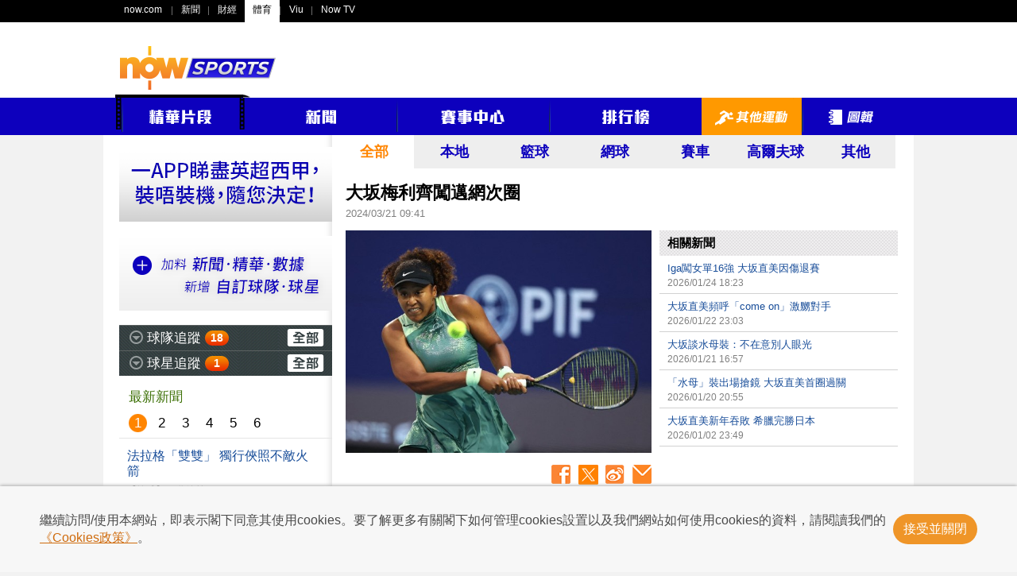

--- FILE ---
content_type: text/html;charset=UTF-8
request_url: https://sports.now.com/home/other/details?id=38895895555
body_size: 58181
content:
<!DOCTYPE html>
<html lang="zh-HK">
<head>
	<meta name="title" content="大坂梅利齊闖邁網次圈 - Now Sports" >
	<meta name="description" content="【Now Sports】大坂娜奧美與梅利周三分別在邁阿密網賽的女單、男單旗開得勝。" >
	<meta name="keywords" content="now,sports,體育,Now Sports,Now SPORTS,體育新聞,足球,籃球,網球,高爾夫,賽程,賽果,積分榜,精華片段,球隊追蹤,球星追蹤" >
	
	<meta property="fb:admins" content="100004293882105" >
	<meta property="fb:app_id" content="199328550097102" >
	<meta property="og:type" content="article" >
	<meta property="og:title" content="大坂梅利齊闖邁網次圈 - Now Sports" >
	<meta property="og:url" content="https://sports.now.com/home/other/details?id=38895895555" >
	<meta property="og:image" content="https://images-sports.now.com/sport/news/5/555/38895895555/38895874685_578x420.jpg" >
	<meta property="og:image:type" content="image/jpeg" >
	<meta property="og:image:width" content="578" >
	<meta property="og:image:height" content="420" >
	<meta property="og:description" content="【Now Sports】大坂娜奧美與梅利周三分別在邁阿密網賽的女單、男單旗開得勝。" >
	
	<meta name="robots" content="index,follow,all" >
	<meta http-equiv="Content-Type" content="text/html; charset=utf-8" >
	<meta name="viewport" content="width=1020" >
	
	<meta name="google-site-verification" content="0G3qgdexDiLPZLjFn_WqXlXNDRonCkPMaSLFPm44LnU" >
	<meta name="apple-itunes-app" content="app-id=517872242" >
	
	<title>大坂梅利齊闖邁網次圈 - Now Sports</title>
	
	<!-- common css setting -->
	
	<link rel="apple-touch-icon" href="/revamp/images/common/homeScreenIcon_57.png" />
	<link rel="apple-touch-icon" sizes="72x72" href="/revamp/images/common/homeScreenIcon_72.png" />
	<link rel="apple-touch-icon" sizes="114x114" href="/revamp/images/common/homeScreenIcon_114.png" />
	<link rel="apple-touch-icon-precomposed" href="/revamp/images/common/homeScreenIcon_57.png" />
	
	<link rel="image_src" href="https://images-sports.now.com/sport/news/5/555/38895895555/38895874685_578x420.jpg" />
	<link href="/favicon_1.ico" rel="icon" type="image/x-icon" />
	<link href="/favicon_1.ico" rel="shortcut icon" type="image/x-icon" />
	
	<link type="text/css" rel="stylesheet" href="/revamp/common/css/global.css?v=20201218a" />	
	<link type="text/css" rel="stylesheet" href="/revamp/common/css/nowsports.css?v=20201218a" />
	<link type="text/css" rel="stylesheet" href="/revamp/common/css/menu.css?v=20201218a"/>
	<link type="text/css" rel="stylesheet" href="/revamp/common/css/tvPlayer.css?v=20201218a" />
	<link type="text/css" rel="stylesheet" href="/revamp/common/css/cookiesBar.css?v=20201218a" />

	<!-- Global Api domain and url domain -->
	<script>
	            //var ad_code = '/22199737938';
                var ad_code = "/94348418";
                var Golbal_Image_Domain_Web = "https://images-sports.now.com";
		
                //Set default value:
                var Global_Api_Domain_Web = "https://sportsapi.now.com";
                var Global_URL_Domain_Web = "https://sports.now.com";
                var Global_Olympic_Api_Domain_Web = "https://sportseventapi.now.com";
		
		//alert("window.location.host="+window.location.host);
                switch (window.location.host) {
                        case "sports-staging.now.com":
                                Global_Api_Domain_Web = "https://sportsapi-staging.now.com";
                                Global_URL_Domain_Web = "https://sports-staging.now.com";
                                break;
                        case "sports-qa.now.com":
                                Global_Api_Domain_Web = "https://sportsapi-qa.now.com";
                                Global_URL_Domain_Web = "https://sports-qa.now.com";
                                Global_Olympic_Api_Domain_Web = "https://sportseventapi-qa.now.com";
                                break;
                        case "localhost:9090":
                                Global_Api_Domain_Web = "https://sportsapi-qa.now.com";
                                Global_URL_Domain_Web = "https://sports-qa.now.com";
                                break;
                        case "sports-dev.now.com":
                                Global_Api_Domain_Web = "https://sportsapi-dev.now.com";
                                Global_URL_Domain_Web = "https://sports-dev.now.com";
                                break;
                        case "sports-pp.now.com":
                                Global_Api_Domain_Web = "https://sportsapi-pp.now.com";
                                Global_URL_Domain_Web = "https://sports-pp.now.com";
								Golbal_Image_Domain_Web = "https://images-sports-pp.now.com";
                                break;
                        case "sports-qa-lb.now.com":
                                Global_Api_Domain_Web = "https://sportsapi-qa-lb.now.com";
                                Global_URL_Domain_Web = "https://sports-qa-lb.now.com";
                                break;
                        case "sports-pp-lb.now.com":
                                Global_Api_Domain_Web = "https://sportsapi-pp-lb.now.com";
                                Global_URL_Domain_Web = "https://sports-pp-lb.now.com";
                                break;
                        default:
                                Global_Api_Domain_Web = "https://sportsapi.now.com";
                                Global_URL_Domain_Web = "https://sports.now.com";
                                Global_Olympic_Api_Domain_Web = "https://sportseventapi.now.com";
                }
	
	</script>

	<!-- comment javascript setting -->
	
	<script type="text/javascript" src="/revamp/common/js/jquery/jquery-1.10.2.min.js?v=20201218a"></script>
	<script type="text/javascript" src="/revamp/common/js/jquery/jquery-migrate-1.2.1.min.js?v=20201218a"></script>
	<script type="text/javascript" src="/revamp/common/js/jquery/jquery.tmpl.js?v=20201218a"></script>
	<script type="text/javascript" src="/revamp/common/js/jquery/jquery.cookie.js?v=20201218a"></script>
	<script type="text/javascript" src="/revamp/common/js/jquery/jquery.easing.1.3.js?v=20201218a"></script>
	<script type="text/javascript" src="/revamp/common/js/video_player/hls.min.js?v=20201218a"></script>
	<script type="text/javascript" src="/revamp/common/js/video_player/MediaPlayer.js?v=20201218a"></script>
	<script type="text/javascript" src="/revamp/common/js/video_player/swfobject.js?v=20201218a"></script>
	<script type="text/javascript" src="/revamp/common/js/jquery/jquery.mediaqueries.js?v=20201218a"></script>
	<script type="text/javascript" src="//www.googletagservices.com/tag/js/gpt.js"></script>
	<script src="/revamp/common/js/js.cookie.min.js"></script>
	
	<!-- otherwise (flash player) -->
		<script type="text/javascript" src="/revamp/common/js/video_player/now_common_lib.js?v=20201218a"></script>
	<script type="text/javascript">	
		var WIDGETS = {};	
		var GLOBAL = {
			DOMAIN : 'https://sports.now.com',
			ROOT_PATH : '/home/other/details',
			CURRENT_URL : 'https://sports.now.com/home/other/details?id=38895895555',
			CURRENT_TIME : 1769922723061
		};
	</script>
	
	<script type="text/javascript" src="/revamp/common/js/now/now.js?v=20201218a"></script>

<!-- libs  -->
	
	<script type="text/javascript" src="/revamp/common/js/lib/myhelper.js?v=20201218a"></script>
	<script type="text/javascript" src="/revamp/common/js/lib/pagination.js?v=20201218a"></script>
	<script type="text/javascript" src="/revamp/common/js/now/now_match.js?v=20201218a"></script>
	
<!-- widgets  -->

	<link type="text/css" rel="stylesheet" href="/revamp/site/common/widgets/fixture_slider/css/fixture_slider.css?v=20201218a"/>
	<link type="text/css" rel="stylesheet" href="/revamp/site/common/widgets/follow_team/css/follow_team.css?v=20201218a"/>
	<link type="text/css" rel="stylesheet" href="/revamp/site/common/widgets/follow_player/css/follow_player.css?v=20201218a"/>
	
	<script type="text/javascript" src="/revamp/site/common/widgets/fixture_slider/js/fixture_slider.js?v=20201218a"></script>
	<script type="text/javascript" src="/revamp/site/common/widgets/follow_team/js/follow_team.js?v=20201218a"></script>
	<script type="text/javascript" src="/revamp/site/common/widgets/follow_player/js/follow_player.js?v=20201218a"></script>
		
	<script type="text/javascript" src="/revamp/common/js/pages/page_global.js?v=20201218a"></script>
	<script type="text/javascript">
		if (navigator.appVersion.indexOf("Mac") != -1) {
			document.write('<link rel="stylesheet" type="text/css" href="/revamp/common/css/mac.css?v=20201218a" />');		
		} else {
			document.write('<link rel="stylesheet" type="text/css" href="/revamp/common/css/windows.css?v=20201218a" />');
		}
	</script>
	<!-- Google Tag Manager -->
	<script>
		(function(w,d,s,l,i){
			w[l]=w[l]||[];
			w[l].push({
				'gtm.start': new Date().getTime(),
				event:'gtm.js'
			});
			var f=d.getElementsByTagName(s)[0], j=d.createElement(s), dl=l!='dataLayer'?'&l='+l:'';
			j.async=true;
			j.src= 'https://www.googletagmanager.com/gtm.js?id='+i+dl;
			f.parentNode.insertBefore(j,f);
		})(window,document,'script','dataLayer','GTM-55PG4RW');
	</script>
	<!-- End Google Tag Manager -->

<!-- Google Tag Manager -->
<script>(function(w,d,s,l,i){w[l]=w[l]||[];w[l].push({'gtm.start':
new Date().getTime(),event:'gtm.js'});var f=d.getElementsByTagName(s)[0],
j=d.createElement(s),dl=l!='dataLayer'?'&l='+l:'';j.async=true;j.src=
'https://www.googletagmanager.com/gtm.js?id='+i+dl;f.parentNode.insertBefore(j,f);
})(window,document,'script','dataLayer','GTM-THTPSFS');</script>
<!-- End Google Tag Manager -->
<!-- Google Tag Manager -->
<script>(function(w,d,s,l,i){w[l]=w[l]||[];w[l].push({'gtm.start':
			new Date().getTime(),event:'gtm.js'});var f=d.getElementsByTagName(s)[0],
		j=d.createElement(s),dl=l!='dataLayer'?'&l='+l:'';j.async=true;j.src=
		'https://www.googletagmanager.com/gtm.js?id='+i+dl;f.parentNode.insertBefore(j,f);
})(window,document,'script','dataLayer','GTM-W65598L');</script>
<!-- End Google Tag Manager -->
<!-- Google tag (gtag.js) -->
<script async src="https://www.googletagmanager.com/gtag/js?id=G-3Q4JV1WW72"></script>
<script>
	window.dataLayer = window.dataLayer || [];
	function gtag(){dataLayer.push(arguments);}
	gtag('js', new Date());

	gtag('config', 'G-3Q4JV1WW72');

	(function uniquePageview() {

        const expirationTime = new Date(Date.now() + 30 * 60 * 1000);
        const cookie = Cookies.withAttributes({ path: '/', domain: location.hostname, secure: true, expires: expirationTime });


		// Record unique pageviews in an array
		let uniquePageviews = cookie.get("unique-pageviews");
		if (uniquePageviews) {
			uniquePageviews = JSON.parse(uniquePageviews);
		} else {
			uniquePageviews = [];
		}

		// Don't continue if the current page has already been viewed in this session
		if (uniquePageviews.indexOf(location.href) !== -1) {
			return;
		}

		// Track a pageview for a newly visited URL in this session
		uniquePageviews.push(location.href);
		uniquePageviews = JSON.stringify(uniquePageviews);
		cookie.set("unique-pageviews", uniquePageviews);

		// Send "unique_page_view" event to GA4
		const properties = {
			event: "unique_page_view",
			page_location: location.href,
			page_referrer: document.referrer,
		};
		dataLayer.push(properties);

		// Debug helper (optional)
		console.log(`"unique_page_view" tracked in GA4`, properties);
	})();
</script>
<script type="text/javascript">
			var CPMS = { 
				CS_SITE : "Now Sports Portal",
				CS_PAGE : "home2013_news_detail_other",
				CS_LANG : "",
				CS_RES : "win_"+screen.width+"_"+screen.height,
				search : function(a){}, 
				MenuClick : function(a) {}, 
				ItemClick : function(a) {}, 
				DetailClick : function(a) {}, 
				OtherClick : function(a) {}, 
			  	AdImpression : function(a, b) {}, 
			  	MouseOver : function(a) {}, 
				TabSelection : function(a) {}, 
				DropDownSelection : function(a, b) {}, 
				Redirect : function(a, b) {}, 
				PageView : function() {}, 
				ATF : function() {}, 
				FPF : function() {}, 
				CS_UID : "8AD3BD9AFCD74CA8CBA0C0EC24C01B38"
			};
		</script>
		
	<!-- END CPMS -->
	
	<!-- Begin comScore Tag -->
		<script type="text/javascript">
		
			var _comscore = _comscore || [];
			_comscore.push({
				c1 : "2",
				c2 : "9612192"
			});
			(function() {
				var s = document.createElement("script"), el = document
						.getElementsByTagName("script")[0];
				s.async = true;
				s.src = (document.location.protocol == "https:" ? "https://sb"
						: "http://b")
						+ ".scorecardresearch.com/beacon.js";
				el.parentNode.insertBefore(s, el);
			})();
		
		</script>
		
		<noscript>
			<img src="//b.scorecardresearch.com/p?c1=2&amp;c2=9612192&amp;cv=2.0&amp;cj=1" alt="" />
		</noscript>
<!-- End comScore Tag -->
	
	<!-- Begin Google Analytics -->
	<script type="text/javascript">
	
		var _gaq = _gaq || [];
		_gaq.push([ '_setAccount', 'UA-34166611-1' ]);
		_gaq.push([ '_setDomainName', 'now.com' ]);
		_gaq.push([ '_trackPageview' ]);
	
		(function() {
			var ga = document.createElement('script');
			ga.type = 'text/javascript';
			ga.async = true;
			ga.src = ('https:' == document.location.protocol ? 'https://ssl'
					: 'http://www')
					+ '.google-analytics.com/ga.js';
			var s = document.getElementsByTagName('script')[0];
			s.parentNode.insertBefore(ga, s);
		})();
	
	</script>
<!-- End Google Analytics -->
	
	<link type="text/css" rel="stylesheet" href="/revamp/site/common/widgets/news_list_small/css/news_list_small.css?v=20201218a"/>
<link type="text/css" rel="stylesheet" href="/revamp/common/plugin/image_enlarge/css/image_enlarge.css?v=20201218a"/>
<link type="text/css" rel="stylesheet" href="/revamp/common/css/news.css?v=20201218a"/>
<link type="text/css" rel="stylesheet" href="/revamp/common/css/others.css?v=20201218a"/>

<script type="text/javascript">
	var pageVar = {
		id : '38895895555',
		cat : 'all',
		keyword : ["blog1"]
	};
</script>

<!-- google tag -->
<script type="text/javascript" src="/revamp/common/js/dfp/other_news_all.js?v=20201218a"></script>

<script type="text/javascript" src="/revamp/common/js/dfp/dfp.js?v=20201218a"></script>

</head>
<body>

<div id="globalContainer">

	<div id="fb-root"></div>
<script>
	(function(d, s, id) {
		var js, fjs = d.getElementsByTagName(s)[0];
		if (d.getElementById(id))
			return;
		js = d.createElement(s);
		js.id = id;
		//js.src = "//connect.facebook.net/en_US/all.js#xfbml=1&appId=484404901625125";
		js.src = "//connect.facebook.net/zh_HK/all.js#xfbml=1&version=v18.0&appId=199328550097102";
		fjs.parentNode.insertBefore(js, fjs);
	}(document, 'script', 'facebook-jssdk'));
</script>

<div id="gbar_wrap">

		<style type="text/css">
#gbar-outer	{
	background-color:#000;
	text-align:left;
}
#gbar-outer	ul.left{
	text-align:left;
}
</style>

<div id="gbar-outer"></div>

<script type="text/javascript" language="javascript">
//now.globalbar("#gbar-outer", {username:"guest"});
</script>
<div id="suggestbox">
	<ul></ul>	
</div>			

<script type="text/javascript" language="javascript">
	now.gbar2012("#gbar-outer", {now:"sports",portal:"now360_sports"});

	function submit_search(theForm) {
		var keyword = theForm.word.value;
		CPMS.search(keyword); 
		theForm.tag.value = "keyword:" + keyword;
		return true;
	}
</script>

<div id="globalTopOuter">
	<div id="globalTop">
		<div class="noHBanner clearfix">
			<div id="logo"><a href="/home" ><img src="/revamp/images/globalTop/nowsports_logo3.png" alt="Now Sports" /></a></div>
			<div id="SuperBanner"><script type="text/javascript">googletag.display("SuperBanner");</script></div>
		</div>
	</div>
</div>
<style type="text/css">
div.navbar2020{
	display: block;
	background: #0D00BD;
	position: relative;
	height: 47px;
}
div.navbar2020 div{
	width: 990px;
	height: 47px;
	position: relative;
}
table.navbar2020{
	position: absolute;
	top:-4px;
	margin: 0px auto;
	padding: 0px;
	width: 990px;
	border: 0px solid white; 
	border-collapse: collapse;
	border-spacing: 0px;
}
table.navbar2020 tr.top{
	height: 4px;
}
table.navbar2020 tr.menu{
	height: 47px;
}
table.navbar2020 td.break{
	background: url('/revamp/images/topbar/menu_break.png') no-repeat 0% 40%;
}
table.navbar2020 td.item{
	height: 47px; 
	overflow:hidden;
}
table.navbar2020 img{
	display:block;
	margin: 0 auto;
}
table.navbar2020 td.item.selected,
table.navbar2020 td.item:hover{
	background: #f90;
}
table.navbar2020 td.lhs{
	background: url('/revamp/images/topbar/film_LHS_top.png') no-repeat;
}
table.navbar2020 td.film_mid{
	background: url('/revamp/images/topbar/film_MID_top.png') repeat-x;
}
table.navbar2020 td.rhs{
	background: url('/revamp/images/topbar/film_RHS_top.png') no-repeat;
}
table.navbar2020 td.film_top{
	background: url('/revamp/images/topbar/film_arrow_top.png') no-repeat;
}

</style>

<div class="navbar2020" align="center" id="menu_title">
	<div>
		<table class="navbar2020" cellpadding="0" cellpadding="0">
			<tr class="top">
				<td class="lhs"></td>
				<td class="film_mid" colspan="2" style="position: relative;right: 2px"></td>
				<td class="rhs" style="display: none"></td>
				<td class="film_top" style="position: relative;right: 2px"></td>
			</tr>
			<tr class="menu">
				<td valign="top"><img src="/revamp/images/topbar/film_LHS.png"/></td>
				<td class="item channel" style="display: none"><a href="/home/630"><img src="/revamp/images/topbar/channel.png"/></a></td>
				<td class="item video break"><a id="videoA" href="/home/video"><img src="/revamp/images/topbar/video.png"/></a></td>
				<td valign="top"><img src="/revamp/images/topbar/film_RHS.png"/></td>
				<td class="item news"><a href="/home/news"><img src="/revamp/images/topbar/news.png"/></a></td>
				<td class="item matchCentre break"><a href="/home/matchCtr?area=england"><img src="/revamp/images/topbar/matchCentre.png"/></a></td>
				<td class="item standings break"><a href="/home/standings?id=32"><img src="/revamp/images/topbar/standing.png"/></a></td>
				<td class="item others break"><a href="/home/other"><img src="/revamp/images/topbar/others.png"/></a></td>
				<td class="item gallery break"><a href="/home/gallery"><img src="/revamp/images/topbar/gallery.png"/></a></td>
			</tr>
		</table>
	</div>
</div>




<script>
function menuTagOn(cat){
$('td.item').removeClass('selected');
$('td.item.'+cat).addClass('selected');

}
</script>

</div>

	<div id="wholeContent">

		<div id="mainContent" class="clearfix">

			<div id="left_268">
				<div id="followTeamWrap" class="hide"><div id="CellAd" style="margin:15px 0 0 0;">
	<a href="https://www.nowtv.now.com/get-started" target="_blank"><img src="/revamp/images/nowtv.gif" alt="" /></a>
</div>

<div id="CellAd" style="margin:15px 0 0 0;">
	<a href="/site/app/soccer_intro.jsp" target="_blank"><img src="/revamp/images/ad/self/cell_ad_3.gif" alt="" /></a>
</div>

<div id="F1" style="margin:15px 0 0 0; display: none">
	<div class="header" style="height: 33px;padding: 0px 16px;background-color: #2B2B2B;border-bottom: 1px #d3d3d3 solid;">
		<strong class="title" style="margin-top: 9px;font-size: 17px;color: #FFFFFF;float: left;"></strong>
	</div>

	<div class="contentWrap">
		<div class="top" style="font-size: 15px;padding: 10px 7px 10px 16px;text-align: right;background: #53A5C9;">
			<div class="stangding" style="display: inline-block;width: 32px;text-align: center;color: #FFFFFF;">排名</div>
			<div class="name" style="display: inline-block;width: 160px;text-align: center;"></div>
			<div class="goalD" style="display: inline-block;width: 40px;text-align: center;color: #FFFFFF;">積分</div>
		</div>
		<div class="content"></div>

	</div>
</div>
<div class="followTeam" style="margin:15px 0 0 0;">

	<div class="header">		
		<div class="expBtn"></div>
		<strong class="title">球隊追蹤</strong>
		<div class="newsWrap">
			<div class="num">25</div>
			<div class="newsListWrap">
				<div class="arrow"></div>
				<div class="content">
					<div class="pagination"></div>
					<ul class="list"></ul>				
				</div>
			</div>
		</div>
		<a href="/home/myteam" class="all"><span class="srconly">全部</span></a>
	</div>
	
	<div class="followBottom">
		<ul class="teamList">
		
		</ul>
		<a href="/home/myteam" class="more"><img src="/revamp/images/left_follow_more_btn.png" alt="更多" /></a>
	</div>
	
</div></div>
				<div id="followPlayerWrap" class="hide"><div class="followPlayer">

	<div class="header">		
		<div class="expBtn"></div>
		<strong class="title">球星追蹤</strong>
		<div class="newsWrap">
			<div class="num"></div>
			<div class="newsListWrap">
				<div class="arrow"></div>
				<div class="content">
					<div class="pagination"></div>
					<ul class="list"></ul>				
				</div>
			</div>
		</div>
		<a href="/home/myplayer" class="all"><span class="srconly">全部</span></a>
	</div>
	
	<div class="followBottom">
		<ul class="playerList">
		
		</ul>
		<a href="/home/myplayer" class="more"><img src="/revamp/images/left_follow_more_btn.png" alt="更多" /></a>
	</div>
	
</div></div>

				<div id="newsLeft">
					<h2 class="header">最新新聞</h2>
					<div class="newsLeftContent"><div class="newsListSmallWrap">
	
	<ul class="page top">
		<li data-page="1">1</li>
		<li data-page="2">2</li>
		<li data-page="3">3</li>
		<li data-page="4">4</li>
		<li data-page="5">5</li>
		<li data-page="6">6</li>
	</ul>
	
	<div class="newsWrap">
		<ul class="list">
		
		<li >
				<a class="clearfix" href="/home/other/details?id=39479311051">
					<h3 class="headline">法拉格「雙雙」 獨行俠照不敵火箭</h3>
					
					<div class="type">【籃球】</div>
					
					<div class="time">44分鐘前</div>
				</a>
			</li>
			
		<li >
				<a class="clearfix" href="/home/other/details?id=39476830041">
					<h3 class="headline">【澳網決賽】「紀錄之戰」 一哥激鬥祖高域</h3>
					
					<div class="type">【網球】</div>
					
					<div class="time">5小時前</div>
				</a>
			</li>
			
		<li >
				<a class="clearfix" href="/home/other/details?id=39476010485">
					<h3 class="headline">PG觸禁藥條例停賽25場</h3>
					
					<div class="type">【籃球】</div>
					
					<div class="time">11小時前</div>
				</a>
			</li>
			
		<li >
				<a class="clearfix" href="/home/other/details?id=39476830037">
					<h3 class="headline">【傑運投票】乒乓3傑競逐 手球盼獲場地備戰亞運</h3>
					
					<div class="type">【綜合】</div>
					
					<div class="time">14小時前</div>
				</a>
			</li>
			
		<li >
				<a class="clearfix" href="/home/other/details?id=39476830035">
					<h3 class="headline">莎芭列卡落淚：盼今季贏多過輸</h3>
					
					<div class="type">【網球】</div>
					
					<div class="time">16小時前</div>
				</a>
			</li>
			
		<li >
				<a class="clearfix" href="/home/other/details?id=39476830034">
					<h3 class="headline">【傑運投票】鄧謝配狀況好 教練話可再打兩年</h3>
					
					<div class="type">【綜合】</div>
					
					<div class="time">16小時前</div>
				</a>
			</li>
			
		<li >
				<a class="clearfix" href="/home/other/details?id=39476830031">
					<h3 class="headline">冷面女神！賴芭堅娜：澳網是Happy Slam</h3>
					
					<div class="type">【網球】</div>
					
					<div class="time">17小時前</div>
				</a>
			</li>
			
		<li >
				<a class="clearfix" href="/home/other/details?id=39476830030">
					<h3 class="headline">再見Ace！賴芭堅娜挫一姐首摘澳網</h3>
					
					<div class="type">【網球】</div>
					
					<div class="time">18小時前</div>
				</a>
			</li>
			
		<li >
				<a class="clearfix" href="/home/other/details?id=39476830028">
					<h3 class="headline">勇士生涯快完結？格連爆粗：毫無頭緒</h3>
					
					<div class="type">【籃球】</div>
					
					<div class="time">19小時前</div>
				</a>
			</li>
			
		<li >
				<a class="clearfix" href="/home/other/details?id=39476010479">
					<h3 class="headline">拿度睇好艾卡拿斯擊敗祖高域</h3>
					
					<div class="type">【網球】</div>
					
					<div class="time">20小時前</div>
				</a>
			</li>
			
		<li >
				<a class="clearfix" href="/home/other/details?id=39476010478">
					<h3 class="headline">布祿斯T-Foul唔計入停賽規定</h3>
					
					<div class="type">【籃球】</div>
					
					<div class="time">21小時前</div>
				</a>
			</li>
			
		<li >
				<a class="clearfix" href="/home/other/details?id=39476010477">
					<h3 class="headline">體院下周辦開放日 全運獎牌港將出席交流</h3>
					
					<div class="type">【綜合】</div>
					
					<div class="time">21小時前</div>
				</a>
			</li>
			
		<li >
				<a class="clearfix" href="/home/other/details?id=39476010476">
					<h3 class="headline">卡比多羅比首奪10號球亞錦賽銀牌</h3>
					
					<div class="type">【桌球】</div>
					
					<div class="time">22小時前</div>
				</a>
			</li>
			
		<li >
				<a class="clearfix" href="/home/other/details?id=39476830025">
					<h3 class="headline">格連生涯800球三分 勇士折咖喱負活塞</h3>
					
					<div class="type">【籃球】</div>
					
					<div class="time">22小時前</div>
				</a>
			</li>
			
		<li >
				<a class="clearfix" href="/home/other/details?id=39476830024">
					<h3 class="headline">瑪天絲拍張帥摘澳網女雙錦標</h3>
					
					<div class="type">【網球】</div>
					
					<div class="time">23小時前</div>
				</a>
			</li>
			
		<li >
				<a class="clearfix" href="/home/other/details?id=39476010475">
					<h3 class="headline">尤基治復出轟31分 金塊打爆快艇</h3>
					
					<div class="type">【籃球】</div>
					
					<div class="time">2026/01/31 13:04</div>
				</a>
			</li>
			
		<li >
				<a class="clearfix" href="/home/other/details?id=39476010473">
					<h3 class="headline">對賽5連勝斷纜 冼拿不驚訝祖高域反底</h3>
					
					<div class="type">【網球】</div>
					
					<div class="time">2026/01/31 12:01</div>
				</a>
			</li>
			
		<li >
				<a class="clearfix" href="/home/other/details?id=39476010472">
					<h3 class="headline">當錫打18分鐘大三元 湖人31分炒巫師</h3>
					
					<div class="type">【籃球】</div>
					
					<div class="time">2026/01/31 11:44</div>
				</a>
			</li>
			
		<li >
				<a class="clearfix" href="/home/other/details?id=39476830022">
					<h3 class="headline">魔術第4節大反撲擒速龍</h3>
					
					<div class="type">【籃球】</div>
					
					<div class="time">2026/01/31 11:20</div>
				</a>
			</li>
			
		<li >
				<a class="clearfix" href="/home/other/details?id=39476830021">
					<h3 class="headline">強勢一姐向賴芭堅娜送高帽</h3>
					
					<div class="type">【網球】</div>
					
					<div class="time">2026/01/31 08:56</div>
				</a>
			</li>
			
		<li >
				<a class="clearfix" href="/home/other/details?id=39476010470">
					<h3 class="headline">【澳網決賽】冤家聚頭 一姐大戰Ace女王</h3>
					
					<div class="type">【網球】</div>
					
					<div class="time">2026/01/31 06:59</div>
				</a>
			</li>
			
		<li >
				<a class="clearfix" href="/home/other/details?id=39476830014">
					<h3 class="headline">艾卡拿斯：根本不知自己抽筋</h3>
					
					<div class="type">【網球】</div>
					
					<div class="time">2026/01/31 05:20</div>
				</a>
			</li>
			
		<li >
				<a class="clearfix" href="/home/other/details?id=39476830016">
					<h3 class="headline">祖高域：感謝叫我掛拍的人</h3>
					
					<div class="type">【網球】</div>
					
					<div class="time">2026/01/31 00:48</div>
				</a>
			</li>
			
		<li >
				<a class="clearfix" href="/home/other/details?id=39476830013">
					<h3 class="headline">破不勝冼拿魔咒 祖高域入決賽撼艾卡拿斯</h3>
					
					<div class="type">【網球】</div>
					
					<div class="time">2026/01/30 22:40</div>
				</a>
			</li>
			
		<li >
				<a class="clearfix" href="/home/other/details?id=39474095674">
					<h3 class="headline">【大師傳承】香港桌球學院介紹</h3>
					
					<div class="type">【桌球】</div>
					
					<div class="time">2026/01/30 21:14</div>
				</a>
			</li>
			
		<li >
				<a class="clearfix" href="/home/other/details?id=39476830007">
					<h3 class="headline">5盤大戰惜敗 施華利夫：第2盤本應贏</h3>
					
					<div class="type">【網球】</div>
					
					<div class="time">2026/01/30 19:37</div>
				</a>
			</li>
			
		<li >
				<a class="clearfix" href="/home/other/details?id=39476010462">
					<h3 class="headline">澳網歷來第3長戰役 艾卡拿斯：體能消耗之最</h3>
					
					<div class="type">【網球】</div>
					
					<div class="time">2026/01/30 18:11</div>
				</a>
			</li>
			
		<li >
				<a class="clearfix" href="/home/other/details?id=39476830005">
					<h3 class="headline">327分鐘激戰打敗施華利夫 艾卡拿斯首入澳網決賽</h3>
					
					<div class="type">【網球】</div>
					
					<div class="time">2026/01/30 17:27</div>
				</a>
			</li>
			
		<li >
				<a class="clearfix" href="/home/other/details?id=39476010461">
					<h3 class="headline">勇士用格連換取字母哥？</h3>
					
					<div class="type">【籃球】</div>
					
					<div class="time">2026/01/30 17:09</div>
				</a>
			</li>
			
		<li >
				<a class="clearfix" href="/home/other/details?id=39476830003">
					<h3 class="headline">朱鍇泓澳網8強落敗不懊惱 冀再登大滿貫舞台續成長</h3>
					
					<div class="type">【網球】</div>
					
					<div class="time">2026/01/30 16:39</div>
				</a>
			</li>
			
		<li >
				<a class="clearfix" href="/home/other/details?id=39476830002">
					<h3 class="headline">倒戈金塊轟38分 波特嘆輸波收場</h3>
					
					<div class="type">【籃球】</div>
					
					<div class="time">2026/01/30 15:08</div>
				</a>
			</li>
			
		<li >
				<a class="clearfix" href="/home/other/details?id=39476830000">
					<h3 class="headline">法拉格寫悲情紀錄 黃蜂掃「獨」5連勝</h3>
					
					<div class="type">【籃球】</div>
					
					<div class="time">2026/01/30 14:10</div>
				</a>
			</li>
			
		<li >
				<a class="clearfix" href="/home/other/details?id=39476010460">
					<h3 class="headline">木狼再成剋星 雷霆近4仗3負</h3>
					
					<div class="type">【籃球】</div>
					
					<div class="time">2026/01/30 13:26</div>
				</a>
			</li>
			
		<li >
				<a class="clearfix" href="/home/other/details?id=39476010459">
					<h3 class="headline">火箭中止鷹隊4連勝</h3>
					
					<div class="type">【籃球】</div>
					
					<div class="time">2026/01/30 12:26</div>
				</a>
			</li>
			
		<li >
				<a class="clearfix" href="/home/other/details?id=39474095696">
					<h3 class="headline">巫師都打唔贏 公鹿吞4連敗</h3>
					
					<div class="type">【籃球】</div>
					
					<div class="time">2026/01/30 11:29</div>
				</a>
			</li>
			
		<li >
				<a class="clearfix" href="/home/other/details?id=39476010454">
					<h3 class="headline">朱鍇泓澳網青年組8強反負 無緣再創佳績</h3>
					
					<div class="type">【網球】</div>
					
					<div class="time">2026/01/30 11:10</div>
				</a>
			</li>
			
		<li >
				<a class="clearfix" href="/home/other/details?id=39476010456">
					<h3 class="headline">麥拿倫試新車 燃油系統突故障</h3>
					
					<div class="type">【賽車】</div>
					
					<div class="time">2026/01/30 11:06</div>
				</a>
			</li>
			
		<li >
				<a class="clearfix" href="/home/other/details?id=39468358683">
					<h3 class="headline">東道主球手澳網反勝捧盃 成37年首支衛冕混雙組合</h3>
					
					<div class="type">【網球】</div>
					
					<div class="time">2026/01/30 11:02</div>
				</a>
			</li>
			
		<li >
				<a class="clearfix" href="/home/other/details?id=39476010453">
					<h3 class="headline">冼拿熱門？祖高域：永不知會發生甚麼</h3>
					
					<div class="type">【網球】</div>
					
					<div class="time">2026/01/30 09:09</div>
				</a>
			</li>
			
		<li >
				<a class="clearfix" href="/home/other/details?id=39474095689">
					<h3 class="headline">【澳網4強】賽前瞓覺鬆一鬆 冼拿迎擊祖高域</h3>
					
					<div class="type">【網球】</div>
					
					<div class="time">2026/01/30 07:20</div>
				</a>
			</li>
			
		<li >
				<a class="clearfix" href="/home/other/details?id=39474095690">
					<h3 class="headline">可能最後一次征騎士 LBJ：不知未來如何</h3>
					
					<div class="type">【籃球】</div>
					
					<div class="time">2026/01/30 05:20</div>
				</a>
			</li>
			
		<li >
				<a class="clearfix" href="/home/other/details?id=39473320299">
					<h3 class="headline">賴芭堅娜：期待決賽表現更佳</h3>
					
					<div class="type">【網球】</div>
					
					<div class="time">2026/01/29 23:41</div>
				</a>
			</li>
			
		<li >
				<a class="clearfix" href="/home/other/details?id=39473320298">
					<h3 class="headline">金牛作客上海贏19分 14連勝穩踞首</h3>
					
					<div class="type">【籃球】</div>
					
					<div class="time">2026/01/29 22:21</div>
				</a>
			</li>
			
		<li >
				<a class="clearfix" href="/home/other/details?id=39473320296">
					<h3 class="headline">「娜娜」對決  賴芭堅娜殺入決賽鬥一姐</h3>
					
					<div class="type">【網球】</div>
					
					<div class="time">2026/01/29 21:27</div>
				</a>
			</li>
			
		<li >
				<a class="clearfix" href="/home/other/details?id=39474095687">
					<h3 class="headline">莎芭列卡殺入澳網決賽</h3>
					
					<div class="type">【網球】</div>
					
					<div class="time">2026/01/29 20:16</div>
				</a>
			</li>
			
		<li >
				<a class="clearfix" href="/home/other/details?id=39473320292">
					<h3 class="headline">17歲港將朱鍇泓戰澳網青年組8強 Now630免費播</h3>
					
					<div class="type">【網球】</div>
					
					<div class="time">2026/01/29 17:46</div>
				</a>
			</li>
			
		<li >
				<a class="clearfix" href="/home/other/details?id=39473320291">
					<h3 class="headline">尤范組合泰國羽賽女雙16強止步</h3>
					
					<div class="type">【羽毛球】</div>
					
					<div class="time">2026/01/29 17:28</div>
				</a>
			</li>
			
		<li >
				<a class="clearfix" href="/home/other/details?id=39474095686">
					<h3 class="headline">細威不排除出山：順其自然</h3>
					
					<div class="type">【網球】</div>
					
					<div class="time">2026/01/29 17:23</div>
				</a>
			</li>
			
		<li >
				<a class="clearfix" href="/home/other/details?id=39474095685">
					<h3 class="headline">致敬大帝定不敬？謝倫泰臣：騎士現由米曹話事</h3>
					
					<div class="type">【籃球】</div>
					
					<div class="time">2026/01/29 16:29</div>
				</a>
			</li>
			
		<li >
				<a class="clearfix" href="/home/other/details?id=39473320288">
					<h3 class="headline">赫特「開槍掃射」被掟毛巾</h3>
					
					<div class="type">【籃球】</div>
					
					<div class="time">2026/01/29 15:06</div>
				</a>
			</li>
			
		<li >
				<a class="clearfix" href="/home/other/details?id=39474095682">
					<h3 class="headline">火箭下半場走樣 馬刺12分反勝</h3>
					
					<div class="type">【籃球】</div>
					
					<div class="time">2026/01/29 13:52</div>
				</a>
			</li>
			
		<li >
				<a class="clearfix" href="/home/other/details?id=39474095680">
					<h3 class="headline">勇士攻陷爵士 咖喱歷史得分榜升19位</h3>
					
					<div class="type">【籃球】</div>
					
					<div class="time">2026/01/29 12:58</div>
				</a>
			</li>
			
		<li >
				<a class="clearfix" href="/home/other/details?id=39474095679">
					<h3 class="headline">火箭中鋒亞當斯收咧</h3>
					
					<div class="type">【籃球】</div>
					
					<div class="time">2026/01/29 12:32</div>
				</a>
			</li>
			
		<li >
				<a class="clearfix" href="/home/other/details?id=39473320280">
					<h3 class="headline">騎士致敬片整喊大帝 湖人大敗而回</h3>
					
					<div class="type">【籃球】</div>
					
					<div class="time">2026/01/29 11:35</div>
				</a>
			</li>
			
		<li >
				<a class="clearfix" href="/home/other/details?id=39468358682">
					<h3 class="headline">香港帆船賽周揭序幕 港將爭奪亞運資格</h3>
					
					<div class="type">【帆船】</div>
					
					<div class="time">2026/01/29 10:45</div>
				</a>
			</li>
			
		<li >
				<a class="clearfix" href="/home/other/details?id=39474095676">
					<h3 class="headline">ESPN：公鹿願放走字母哥</h3>
					
					<div class="type">【籃球】</div>
					
					<div class="time">2026/01/29 10:30</div>
				</a>
			</li>
			
		<li >
				<a class="clearfix" href="/home/other/details?id=39473320269">
					<h3 class="headline">【澳網4強】絲維度蓮娜撼一姐 「娜娜」激鬥</h3>
					
					<div class="type">【網球】</div>
					
					<div class="time">2026/01/29 07:22</div>
				</a>
			</li>
			
		<li >
				<a class="clearfix" href="/home/other/details?id=39473320267">
					<h3 class="headline">拳王富利回歸 4月戰馬梅鐸夫</h3>
					
					<div class="type">【拳擊】</div>
					
					<div class="time">2026/01/28 22:04</div>
				</a>
			</li>
			
		<li >
				<a class="clearfix" href="/home/other/details?id=39473320265">
					<h3 class="headline">15分破南華不敗身 滿貫提早常規賽稱王</h3>
					
					<div class="type">【籃球】</div>
					
					<div class="time">2026/01/28 21:42</div>
				</a>
			</li>
			
		<li >
				<a class="clearfix" href="/home/other/details?id=39468358681">
					<h3 class="headline">尤范組合連續兩站BWF闖女雙16強</h3>
					
					<div class="type">【羽毛球】</div>
					
					<div class="time">2026/01/28 20:29</div>
				</a>
			</li>
			
		<li >
				<a class="clearfix" href="/home/other/details?id=39474095661">
					<h3 class="headline">砸拍事件引私隱問題 眾球手撐嘉奧芙</h3>
					
					<div class="type">【網球】</div>
					
					<div class="time">2026/01/28 20:05</div>
				</a>
			</li>
			
		<li >
				<a class="clearfix" href="/home/other/details?id=39474095662">
					<h3 class="headline">冼拿上尾班車 準決賽鬥祖高域</h3>
					
					<div class="type">【網球】</div>
					
					<div class="time">2026/01/28 19:31</div>
				</a>
			</li>
			
		<li >
				<a class="clearfix" href="/home/other/details?id=39474095659">
					<h3 class="headline">祖高域：姆錫迪本該是贏家</h3>
					
					<div class="type">【網球】</div>
					
					<div class="time">2026/01/28 16:46</div>
				</a>
			</li>
			
		<li >
				<a class="clearfix" href="/home/other/details?id=39474095654">
					<h3 class="headline">賴芭堅娜：冷靜可走更遠</h3>
					
					<div class="type">【網球】</div>
					
					<div class="time">2026/01/28 16:14</div>
				</a>
			</li>
			
		<li >
				<a class="clearfix" href="/home/other/details?id=39473320262">
					<h3 class="headline">姆錫迪領先兩盤傷退 祖高域絕處逢生</h3>
					
					<div class="type">【網球】</div>
					
					<div class="time">2026/01/28 15:19</div>
				</a>
			</li>
			
		<li >
				<a class="clearfix" href="/home/other/details?id=39474095651">
					<h3 class="headline">快艇第3節灑三分雨 掃爵士3連勝</h3>
					
					<div class="type">【籃球】</div>
					
					<div class="time">2026/01/28 14:23</div>
				</a>
			</li>
			
		<li >
				<a class="clearfix" href="/home/other/details?id=39470798899">
					<h3 class="headline">港乒世團賽抽下籤 女隊撼澳門荷蘭爭出線</h3>
					
					<div class="type">【乒乓球】</div>
					
					<div class="time">2026/01/28 14:04</div>
				</a>
			</li>
			
		<li >
				<a class="clearfix" href="/home/other/details?id=39470798897">
					<h3 class="headline">港隊下周末台維斯盃迎芬蘭 門票今午3時發售</h3>
					
					<div class="type">【網球】</div>
					
					<div class="time">2026/01/28 13:47</div>
				</a>
			</li>
			
		<li >
				<a class="clearfix" href="/home/other/details?id=39470798895">
					<h3 class="headline">柏高娜勝出「美國內訌」 4強鬥賴芭堅娜</h3>
					
					<div class="type">【網球】</div>
					
					<div class="time">2026/01/28 13:11</div>
				</a>
			</li>
			
		<li >
				<a class="clearfix" href="/home/other/details?id=39470798894">
					<h3 class="headline">雷霆斬「鵝」爆衝突 鐸特「教訓」新仔</h3>
					
					<div class="type">【籃球】</div>
					
					<div class="time">2026/01/28 12:46</div>
				</a>
			</li>
			
		<li >
				<a class="clearfix" href="/home/other/details?id=39470798893">
					<h3 class="headline">朱鍇泓澳網青年組闖男單8強 超越黃澤林</h3>
					
					<div class="type">【網球】</div>
					
					<div class="time">2026/01/28 12:10</div>
				</a>
			</li>
			
		<li >
				<a class="clearfix" href="/home/other/details?id=39473320258">
					<h3 class="headline">完敗賴芭堅娜 Iga無緣澳網破荒</h3>
					
					<div class="type">【網球】</div>
					
					<div class="time">2026/01/28 10:48</div>
				</a>
			</li>
			
		<li >
				<a class="clearfix" href="/home/other/details?id=39473320251">
					<h3 class="headline">【澳網8強】祖高域「叉足電」鬥姆錫迪</h3>
					
					<div class="type">【網球】</div>
					
					<div class="time">2026/01/28 06:52</div>
				</a>
			</li>
			
		<li >
				<a class="clearfix" href="/home/other/details?id=39468358676">
					<h3 class="headline">金牛荃灣主場屠「龍」開季13連勝</h3>
					
					<div class="type">【籃球】</div>
					
					<div class="time">2026/01/27 22:51</div>
				</a>
			</li>
			
		<li >
				<a class="clearfix" href="/home/other/details?id=39469453796">
					<h3 class="headline">英雄聯盟LCK盃決賽落戶啟德 T1或下月尾訪港獻技</h3>
					
					<div class="type">【電競】</div>
					
					<div class="time">2026/01/27 21:42</div>
				</a>
			</li>
			
		<li >
				<a class="clearfix" href="/home/other/details?id=39469453798">
					<h3 class="headline">麥根放棄四戰入樽賽</h3>
					
					<div class="type">【籃球】</div>
					
					<div class="time">2026/01/27 21:29</div>
				</a>
			</li>
			
		<li >
				<a class="clearfix" href="/home/other/details?id=39470798884">
					<h3 class="headline">艾卡拿斯破8強魔咒 鬥施華利夫爭決賽權</h3>
					
					<div class="type">【網球】</div>
					
					<div class="time">2026/01/27 20:08</div>
				</a>
			</li>
			
		<li >
				<a class="clearfix" href="/home/other/details?id=39470798883">
					<h3 class="headline">絲維度蓮娜極速贏 嘉奧芙為砸拍失望</h3>
					
					<div class="type">【網球】</div>
					
					<div class="time">2026/01/27 19:00</div>
				</a>
			</li>
			
		<li >
				<a class="clearfix" href="/home/other/details?id=39470798881">
					<h3 class="headline">祖域敬佩一姐：化負面因素為力量</h3>
					
					<div class="type">【網球】</div>
					
					<div class="time">2026/01/27 17:30</div>
				</a>
			</li>
			
		<li >
				<a class="clearfix" href="/home/other/details?id=39470798880">
					<h3 class="headline">當錫期待利夫斯下仗回歸</h3>
					
					<div class="type">【籃球】</div>
					
					<div class="time">2026/01/27 16:41</div>
				</a>
			</li>
			
		<li >
				<a class="clearfix" href="/home/other/details?id=39469453792">
					<h3 class="headline">施華利夫24球Ace降服錢亮拿</h3>
					
					<div class="type">【網球】</div>
					
					<div class="time">2026/01/27 15:06</div>
				</a>
			</li>
			
		<li >
				<a class="clearfix" href="/home/other/details?id=39470798879">
					<h3 class="headline">齊休主力 木狼挫勇士止5連敗</h3>
					
					<div class="type">【籃球】</div>
					
					<div class="time">2026/01/27 14:31</div>
				</a>
			</li>
			
		<li >
				<a class="clearfix" href="/home/other/details?id=39470798878">
					<h3 class="headline">一姐不滿澳網禁用運動手環</h3>
					
					<div class="type">【網球】</div>
					
					<div class="time">2026/01/27 13:57</div>
				</a>
			</li>
			
		<li >
				<a class="clearfix" href="/home/other/details?id=39469453791">
					<h3 class="headline">湖人劏「牛」 火箭捕「熊」</h3>
					
					<div class="type">【籃球】</div>
					
					<div class="time">2026/01/27 12:16</div>
				</a>
			</li>
			
		<li >
				<a class="clearfix" href="/home/other/details?id=39470798875">
					<h3 class="headline">米曹45分 騎士3日內兩破魔術</h3>
					
					<div class="type">【籃球】</div>
					
					<div class="time">2026/01/27 11:17</div>
				</a>
			</li>
			
		<li >
				<a class="clearfix" href="/home/other/details?id=39470798874">
					<h3 class="headline">震撼教育！莎芭列卡輕取祖域闖4強</h3>
					
					<div class="type">【網球】</div>
					
					<div class="time">2026/01/27 10:37</div>
				</a>
			</li>
			
		<li >
				<a class="clearfix" href="/home/other/details?id=39469453788">
					<h3 class="headline">一度領先50分 黃蜂大炒76人</h3>
					
					<div class="type">【籃球】</div>
					
					<div class="time">2026/01/27 08:16</div>
				</a>
			</li>
			
		<li >
				<a class="clearfix" href="/home/other/details?id=39469453785">
					<h3 class="headline">1年排名急升164位  美國女孩挑戰一姐</h3>
					
					<div class="type">【網球】</div>
					
					<div class="time">2026/01/27 06:27</div>
				</a>
			</li>
			
		<li >
				<a class="clearfix" href="/home/other/details?id=39470798868">
					<h3 class="headline">【澳網8強】張德培指點 錢亮拿挑戰施華利夫</h3>
					
					<div class="type">【網球】</div>
					
					<div class="time">2026/01/27 06:13</div>
				</a>
			</li>
			
		<li >
				<a class="clearfix" href="/home/other/details?id=39470798871">
					<h3 class="headline">冼拿對發球添信心</h3>
					
					<div class="type">【網球】</div>
					
					<div class="time">2026/01/27 05:18</div>
				</a>
			</li>
			
		</ul>
	</div>

	<ul class="page bottom">
		<li data-page="1">1</li>
		<li data-page="2">2</li>
		<li data-page="3">3</li>
		<li data-page="4">4</li>
		<li data-page="5">5</li>
		<li data-page="6">6</li>
	</ul>
	
</div>
<script type="text/javascript" src="/revamp/common/js/pages/page_news_details.js?v=20201218a"></script></div>
				</div>
			</div>

			<div id="right">
				<div class="grid1">
					<div id="othersMenu">
	<a href="/home/other"><div class="othersMenuItem all">全部</div></a>
	<a href="/home/other?cat=local"><div class="othersMenuItem local">本地</div></a>
	<a href="/home/other?cat=basketball"><div class="othersMenuItem basketball">籃球</div></a>
	<a href="/home/other?cat=tennis"><div class="othersMenuItem tennis">網球</div></a>
	<a href="/home/other?cat=racing"><div class="othersMenuItem racing">賽車</div></a>
	<a href="/home/other?cat=golf"><div class="othersMenuItem golf">高爾夫球</div></a>
	<a href="/home/other?cat=others"><div class="othersMenuItem others">其他</div></a>
</div>
<script>
	function othersMenuTagOn(cat){
		$('#othersMenu .othersMenuItem').removeClass('selected');
		$('#othersMenu .'+cat).addClass('selected');
		if(cat=='tennis'){
			$('#livescore a[data-id="tennis"]').click();
		}
	}


</script><div id="newsDetails" class="clearfix">

	<h1 id="headline">大坂梅利齊闖邁網次圈</h1>
	<div id="time">2024/03/21 09:41</div>
	
	<div id="newsDetails_left">

		<div id="image" class="imageEnlarge">
				<img src="https://images-sports.now.com/sport/news/5/555/38895895555/38895874685_578x420.jpg" data-large="https://images-sports.now.com/sport/news/5/555/38895895555/38895874685_578x420.jpg" height="250" alt="Osaka輕鬆晉級。©AFP" />
					 	</div>
		<div id="share">
			
			<div id="socialShare">
				<a href="https://www.facebook.com/sharer/sharer.php?u=https%3A%2F%2Fsports.now.com%2Fhome%2Fother%2Fdetails%3Fid%3D38895895555" id="fbShare" target="_blank"><div class="icon"><img src="/revamp/images/icon_share_fb.png" alt="share to facebook" /></div></a>
				<a href="https://twitter.com/share?text=大坂梅利齊闖邁網次圈&url=https%3A%2F%2Fsports.now.com%2Fhome%2Fother%2Fdetails%3Fid%3D38895895555" id="twitterShare" target="_blank"><div class="icon"><img src="/revamp/images/X_Orange.png" alt="share to twitter" /></div></a>
				<a href="http://service.weibo.com/share/share.php?title=大坂梅利齊闖邁網次圈&url=https%3A%2F%2Fsports.now.com%2Fhome%2Fother%2Fdetails%3Fid%3D38895895555" id="sinaShare" target="_blank"><div class="icon"><img src="/revamp/images/icon_share_weibo.png" alt="share to sina" /></div></a>
				<a href="mailto:?subject=大坂梅利齊闖邁網次圈&body=https%3A%2F%2Fsports.now.com%2Fhome%2Fother%2Fdetails%3Fid%3D38895895555" id="emailShare"><div class="icon"><img src="/revamp/images/icon_share_email.png" alt="email" /></div></a>	
			</div>
					
		</div>
	
		<div id="content">【Now Sports】大坂娜奧美與梅利周三分別在邁阿密網賽的女單、男單旗開得勝。</div>

		<div id="content">
			</div>

		<div id="content">大坂娜奧美（Naomi Osaka）在女單首圈面對意大利球手干絲雅妮圖，只花了1小時18分鐘就直落兩盤6:3及6:4力克對手。擁有4個大滿貫錦標的大坂因為產女而休戰1年，她於2022年殺入賽事決賽，最終不敵施維雅迪克與錦標擦身而過。<br /><br />同日由兩個大滿貫錦標得主之間的對碰，美國球手史提芬絲以6:2及6:3力克前一姐姬芭。<br /><br />男單方面，兩屆賽事冠軍梅利在先輸1盤4:6情況下，以6:3及6:4打敗意大利球手貝利天尼，後者在第2盤因身體不適一度離場接受治療。梅利在比賽中錄得20個無壓力下犯錯，遠比44次的對手為少。這個2009及2013年冠軍晉級後，次圈將鬥阿根廷球手艾卓維利。</div>
	
		<div id="relatedFixtureLinks"></div>
		<div id="teamTaggingLinks" style="display: none"></div>
		<div id="standingTaggingLinks" style="display: none"></div>
		<div id="fbComment"><fb:comments href="https://sports.now.com/home/other/details?id=38895895555" colorscheme="light" numposts="10" width="385"></fb:comments></div>
		<div id="prev" class="clearfix"></div>
		<div id="next" class="clearfix"></div>
		 
	</div>
	
	<div id="newsDetails_right">
		
		<div id="LargeRec01" style="margin:15px 0 0 0;"><script type="text/javascript">googletag.display("LargeRec01");</script></div>
		
		<div id="LargeRec02" style="margin:15px 0 0 0;"><script type="text/javascript">googletag.display("LargeRec02");</script></div>
		
		<div id="LargeRec03" style="margin:15px 0 0 0;"><script type="text/javascript">googletag.display("LargeRec03");</script></div>
		
		<div id="relatedNews">		
			<div id="keywords" class="clearfix">
				<span>關鍵字：</span>
				<div id="words"></div>
			</div>		
			
			<div id="header">相關新聞</div>
				
				<a class="block" href="/home/other/details?id=39468358659">
						<h4 class="headline">Iga闖女單16強 大坂直美因傷退賽</h4>
						<div class="time">2026/01/24 18:23</div>
					</a>
				<a class="block" href="/home/other/details?id=39465947504">
						<h4 class="headline">大坂直美頻呼「come on」激嬲對手</h4>
						<div class="time">2026/01/22 23:03</div>
					</a>
				<a class="block" href="/home/other/details?id=39463326323">
						<h4 class="headline">大坂談水母裝：不在意別人眼光</h4>
						<div class="time">2026/01/21 16:57</div>
					</a>
				<a class="block" href="/home/other/details?id=39463326305">
						<h4 class="headline">「水母」裝出場搶鏡 大坂直美首圈過關</h4>
						<div class="time">2026/01/20 20:55</div>
					</a>
				<a class="block" href="/home/other/details?id=39438201639">
						<h4 class="headline">大坂直美新年吞敗 希臘完勝日本</h4>
						<div class="time">2026/01/02 23:49</div>
					</a>
				</div>
		
		<div id="fbRecommendation">
			<fb:recommendations app_id="199328550097102" site="https://sports.now.com" action="likes, recommends" width="300" height="500" max_age="180" colorscheme="light" header="true"></fb:recommendations>
		</div>
        <div>
            <iframe class="viu_widget" src="" style="padding-top: 10px;" width="100%" height="250px" frameborder="0" allowfullscreen="true" scrolling="no"><p>Your browser does not support iframes.</p></iframe>
        </div>
        <script>
            loadViuWidget(3);
        </script>
	</div>
</div></div>
			</div>
		</div>

	</div>

	<div class="cookiesBar hidden" id="cookieBanner">
    	<div class="container">
    		<p>繼續訪問/使用本網站，即表示閣下同意其使用cookies。要了解更多有關閣下如何管理cookies設置以及我們網站如何使用cookies的資料，請閱讀我們的<a href="https://www.nowtv.now.com/wp-content/uploads/cookiespolicy/Cookies_Policy_ZH.pdf" target="_blank" rel="noopener noreferrer">《Cookies政策》</a>。</p>
    		<button type="button" class="btn primary" onclick="handleCloseCookieBanner()">接受並關閉</button>
    	</div>
    </div>
<div id="globalFooter">
	
	<div id="globalFooterWrap" class="clearfix">
	
		<div class="left">
			<p>
				<a href="http://now.com/images/html/service/privacy_redir_c.html" target="_blank">私隱政策</a>
				&nbsp;|&nbsp;
				<a href="http://now.com/images/html/service/tnc.html" target="_blank">使用條款</a>
				&nbsp;|&nbsp;
				<a href="http://now.com/images/html/service/cp_copyright.html" target="_blank">免責及著作權聲明</a>
				&nbsp;|&nbsp;
				<a href="https://now.com/images/html/service/non-discrimination.html" target="_blank">不歧視及不騷擾聲明</a>
			</p>
			<p style="margin-bottom: 0px;">所有資料及訊息僅作為參考之用<br />賽程及賽果以賽會最後公布為準</p>
			
		</div>
	
		<div class="right">
			<p class="pageFooter">©&nbsp;Now TV Limited 2011-2026 著作權所有</p>
			<p style="display: none">version:20210811</p>
		</div>
		
	</div>

</div>
    <script>
        const cookieBanner = document.getElementById('cookieBanner');

        window.onload = function() {
            const cookieConsent = getCookie('cookie_consent');

            if (!cookieConsent) {
                cookieBanner.classList.remove('hidden');
                cookieBanner.classList.add('visible');
            } else {
                cookieBanner.classList.remove('visible');
                cookieBanner.classList.add('hidden');
            }
        };

        function handleCloseCookieBanner() {
            document.cookie="cookie_consent=agree";
            if (cookieBanner.classList.contains('visible')) {
                cookieBanner.classList.remove('visible');
            }
            cookieBanner.classList.add('hidden');
        }

        function getCookie(cookieName) {
            const strCookie = document.cookie
            const cookieList = strCookie.split(';')
            for(let i = 0; i < cookieList.length; i++) {
                const arr = cookieList[i].split('=')
                if (cookieName === arr[0].trim()) {
                    return arr[1]
                }
            }

            return '';
        }
    </script>
<!-- Google Tag Manager (noscript) -->
<noscript>
	<iframe src="https://www.googletagmanager.com/ns.html?id=GTM-55PG4RW"
			height="0" width="0" style="display:none;visibility:hidden"></iframe>
</noscript>
<!-- End Google Tag Manager (noscript) -->
<!-- Google Tag Manager (noscript) -->
<noscript><iframe src="https://www.googletagmanager.com/ns.html?id=GTM-THTPSFS"
height="0" width="0" style="display:none;visibility:hidden"></iframe></noscript>
<!-- End Google Tag Manager (noscript) -->
<!-- Google Tag Manager (noscript) -->
<noscript><iframe src="https://www.googletagmanager.com/ns.html?id=GTM-W65598L"
height="0" width="0" style="display:none;visibility:hidden"></iframe></noscript>
<!-- End Google Tag Manager (noscript) -->
<!--Took:1786.0ms-->
</div>
<script type="text/javascript" src="/revamp/common/js/vdoCtr.js?v=20201218a"></script>
<script type="text/javascript" src="/revamp/site/common/widgets/news_list_small/js/news_list_small.js?v=20201218a"></script>
<script type="text/javascript" src="/revamp/common/plugin/image_enlarge/js/image_enlarge.js?v=20201218a"></script>
<script type="text/javascript" src="/revamp/common/js/pages/page_others_news_details.js?v=20201218a"></script>
</body>
</html>

--- FILE ---
content_type: text/html; charset=utf-8
request_url: https://www.google.com/recaptcha/api2/aframe
body_size: 183
content:
<!DOCTYPE HTML><html><head><meta http-equiv="content-type" content="text/html; charset=UTF-8"></head><body><script nonce="dyv2wqHU1qwEbHmwG6SiXQ">/** Anti-fraud and anti-abuse applications only. See google.com/recaptcha */ try{var clients={'sodar':'https://pagead2.googlesyndication.com/pagead/sodar?'};window.addEventListener("message",function(a){try{if(a.source===window.parent){var b=JSON.parse(a.data);var c=clients[b['id']];if(c){var d=document.createElement('img');d.src=c+b['params']+'&rc='+(localStorage.getItem("rc::a")?sessionStorage.getItem("rc::b"):"");window.document.body.appendChild(d);sessionStorage.setItem("rc::e",parseInt(sessionStorage.getItem("rc::e")||0)+1);localStorage.setItem("rc::h",'1769922729283');}}}catch(b){}});window.parent.postMessage("_grecaptcha_ready", "*");}catch(b){}</script></body></html>

--- FILE ---
content_type: text/css
request_url: https://sports.now.com/revamp/common/css/news.css?v=20201218a
body_size: 1790
content:
#newsMenu {
    width: 710px;
    float: left;
}

#newsMenu .newsMenuItem {
    width: 101px;
    height: 30px;
    background-color: #eee;
    float: left;
    font-size: 18px;
    color: #0d00bd;
    text-align: center;
    padding-top: 12px;
    font-weight: bold;
}

#newsMenu .selected {
    background-color: #FFF;
    color: #ff8500;
}

#newsMenu  .newsMenuItem:hover {
    background-color: #FFF;
    color: #ff8500;
}

#newsTop {
    width: 385px;
    height: 277px;
    margin-top: 21px;
    margin-left: 15px;
    float: left;
    overflow: hidden;
    position: relative;
}

#newsTop ul {
    width: 1155px;
    height: 277px;
    float: left;
    position: relative;
}

#newsTop li {
    float: left;
    position: relative;
    margin: 0;
    padding: 0;
    height: 277px;
    cursor: pointer;
}

#newsTop ul a {
    display: block;
    width: 100%;
    height: 100%;
}

#newsTop .playerIcon {
    float: left;
    width: 80px;
    height: 80px;
    top: 80px;
    left: 150px;
    background: url(/revamp/images/videoCtr_videoList_play_big.png) no-repeat;
    position: absolute;
    z-index: 1;
    cursor: pointer;
}

#newsTop .desc {
    position: absolute;
    background: #000;
    color: #fff;
    padding: 5px 15px 15px 15px;
    opacity: .7;
    width: 355px;
    bottom: 0px;
}

#newsTop .image {
    width: 385px;
    height: 277px;
    float: left;
}

#newsTop .image img {
    display: none;
}

#newsTop .desc .headline {
    width: 342px;
    margin-top: 2px;
    margin-bottom: 3px;
    font-size: 17px;
    float: left;
    color: #FFF;
    line-height: 1.2;
    font-weight: bold;
}

#newsTop #selector {
    float: left;
    position: absolute;
    bottom: 0;
    background-color: #000;
    height: 10px;
    padding-left: 3px;
}

#newsTop .desc .type {
    width: 60px;
    font-size: 14px;
    color: #fff;
    float: left;
}

#newsTop .desc .time {
    font-size: 14px;
    color: #fff;
    float: left;
}

#newsTop .btn {
    width: 125px;
    height: 6px;
    background-color: #7b4b25;
    margin-right: 2px;
    float: left;
    margin-top: 2px;
    cursor: pointer;
}

#newsTop .selected {
    background-color: #fd8524;
}

#newsTop .btn:hover {
    background-color: #fd8524;
}

#news_index_list {
    margin-top: 15px;
    margin-left: 15px;
}


#newsLeft {
    width: 268px;
    margin-top: 18px;
}

#newsLeft .header {
    font-size: 17px;
    color: #3f7209;
    margin: 0px 0px 12px 12px;
}

#newsDetails {
    width: 695px;
    margin-left: 15px;
    margin-top: 20px;
    float: left;
    position: relative;
}

#newsDetails #headline {
    width: 695px;
    color: #000;
    font-size: 22px;
    font-weight: bold;
}

#newsDetails #time {
    margin-top: 8px;
    width: 695px;
    color: #808080;
    font-size: 13px;
}

#newsDetails #PlayerBG .btn_player {
    position: absolute;
    top: 0;
    left: 0;
    width: 100%;
    height: 100%;
    background: url(/revamp/images/videoCtr_videoList_play_big.png) center center no-repeat;
    cursor: pointer;
}

#newsDetails  #PlayerBG {
    width: 695px;
    height: 385px;
    background-color: #000;
    margin-top: 10px;
    text-align: center;
    position: relative;
}

#newsDetails  #player {
	width: 100%;
	height: 100%;
}

#newsDetails #image {
    margin-top: 15px;
    position: relative;
    z-index: 2;
}

#newsDetails #player {
    
}
/*
#newsDetails #NewsDetailImage {
    width: 385px;
    height: 250px;
    background-color: #000;
    float: left;
    text-align: center;
    position: relative;
    cursor: pointer;
}

#newsDetails #NewsDetailImage .caption {
    position: absolute;
    bottom: 0px;
    left: 0px;
    width: 365px;
    padding: 10px;
    background: url(/revamp/images/bg_opacity.png);
    color: #fff;
    margin: 0px;
    text-align: left;
    display: none;
    line-height: 1.3;
}

#newsDetails #image.large {
    margin-top: 8px;
    width: 685px;
    height: 444px;
    color: #808080;
}
*/

#newsDetails #newsDetails_left {
    width: 385px;
    float: left;
    position: relative;
    top: 0;
    left: 0;
    z-index: 2;
}

#newsDetails #newsDetails_left #share {
    position: relative;
    z-index: 1;
    height:24px;
    margin-top: 15px;
}

#newsDetails #newsDetails_left #share .icon {
    width: 24px;
    height: 24px;
    float: left;
    margin-left: 10px;
}

#newsDetails #newsDetails_left #share #fblike {
    float: left;
    padding-top: 2px;
    height: 21px;
    width: 130px;
    overflow: hidden;
}

#newsDetails #newsDetails_left #share #fblike .fb_edge_widget_with_comment span.fb_edge_comment_widget iframe.fb_ltr {
    display: none !important;
}

#newsDetails #newsDetails_left #share #socialShare {
    float: right;
}

#newsDetails #newsDetails_left #content {
    margin-top: 20px;
    line-height: 1.7;
    word-wrap: break-word;
    letter-spacing: 1px;
}

#newsDetails #newsDetails_left #content a {
    color: #184d99;
}

#newsDetails #newsDetails_left #content a:hover {
    color: #fd8524;
}

#newsDetails #newsDetails_left #relatedFixtureLinks {
    margin: 30px 0 0 0;
}

#newsDetails #newsDetails_left #relatedFixtureLinks a,
#newsDetails #newsDetails_left #teamTaggingLinks a,
#newsDetails #newsDetails_left #standingTaggingLinks a {
    color: #184e96;
    line-height: 20px;
}

#newsDetails #newsDetails_left #relatedFixtureLinks a:hover,
#newsDetails #newsDetails_left #teamTaggingLinks a:hover,
#newsDetails #newsDetails_left #standingTaggingLinks a:hover{
    color: #fd8524;
}

#newsDetails #newsDetails_left #relatedFixtureLinks .fixtureLink {
    padding-left: 35px;
    background: url(/revamp/images/ic_matchlink.png) 0px 0px no-repeat;
    margin-bottom: 15px;
}

#newsDetails #newsDetails_left #standingTaggingLinks .standingLink {
    padding-left: 35px;
    background: url(/revamp/images/ic_billboard.png) 3px 12px no-repeat;
    padding-top: 15px;
}
#newsDetails #newsDetails_left #teamTaggingLinks {
    padding-left: 35px;
    background: url(/revamp/images/ic_teamlink.png) 4px 0px no-repeat;
    margin-top: 15px;
    background-size: 20px 20px;
}

#newsDetails #newsDetails_left #contentAd {
    margin-top: 20px;
    text-align: center;
}

#newsDetails #newsDetails_left #likeFanPageMsg {
    padding-top: 10px;
    border-top: solid 1px #d2d2d2;
    font-size: 14px;
    letter-spacing: 2px;
    margin-top: 30px;
}

#newsDetails #newsDetails_left #likeFanPageMsg .title {
    margin-bottom: 10px;
}

#newsDetails #newsDetails_left #likeFanPageMsg .likebtn {
    display: inline-block;
    width: 55px; 
    height: 25px;
    overflow: hidden;
    vertical-align: middle;
}

#newsDetails #newsDetails_left #likeFanPageMsg .content a {
    color: #184d99;
}

#newsDetails #newsDetails_left #likeFanPageMsg .content a:hover {
    color: #fd8524;
}

#newsDetails #newsDetails_left #fbComment {
    margin-top: 10px;
}

#newsDetails #newsDetails_left #prev {
    margin-top: 20px;
}

#newsDetails #newsDetails_left #next {
    margin-top: 20px;
}

#newsDetails #newsDetails_left .upwardUp {
    width: 0px;
    height: 0px;
    border: 5px solid;
    border-color: transparent transparent black transparent;
    border-style: dashed dashed solid dashed;
    float: left;
    margin-right: 5px;
    margin-top: 2px;
}

#newsDetails #newsDetails_left .upwardDown {
    width: 0px;
    height: 0px;
    border: 5px solid;
    border-color: black transparent transparent transparent;
    border-style: dashed dashed solid dashed;
    float: left;
    margin-top: 8px;
    margin-right: 5px;
}

#newsDetails #newsDetails_left span {
    font-weight: bold;
    float: left;
    line-height: 1.3;
}

#newsDetails #newsDetails_left .headline {
    color: #194e98;
    float: left;
    width: 300px;
    line-height: 1.3;
}

#newsDetails #newsDetails_left .headline:hover {
    color: #fd8524;
}

#newsDetails #newsDetails_right {
    width: 300px;
    float: left;
    margin-left: 10px;
    position: relative;
    top: 0;
    left: 0;
    z-index: 1;
}

#newsDetails #relatedNews {
    margin-bottom: 20px;
    margin-top: 15px;
}

#newsDetails #relatedNews #header {
    background: url(/revamp/images/news_header300_bg.png);
    height: 32px;
    padding-left: 10px;
    font-size: 15px;
    color: #000;
    font-weight: bold;
    line-height: 32px;
}

#newsDetails #relatedNews #keywords {
    background-color: #f0f0f0;
    margin-top: 1px;
    padding: 7px 10px;
    font-size: 15px;
    color: #000;
    margin-bottom: 20px;
    display: none;
}

#newsDetails #keywords span {
    float: left;
    font-size: 12px;
    color: #000;
}

#newsDetails #keywords #words {
    float: left;
    width: 230px;
    font-size: 12px;
    color: #1d6b02;
}

#newsDetails #keywords #words div {
    float: left;
    margin-right: 10px;
}

#newsDetails #keywords #words div a {
    color: #184d99;
}
#newsDetails #keywords #words div a:hover {
    color: #fd8524;
}

#newsDetails #relatedNews .block {
    margin-top: 1px;
    display: block;
    padding: 7px 10px;
    border-bottom: 1px #d2d2d2 solid;
}

#newsDetails #relatedNews .headline {
    font-size: 13px;
    color: #184d99;
    line-height: 1.3;
}

#newsDetails #relatedNews .block:hover .headline {
    color: #fd8524;
}

#newsDetails #relatedNews .time {
    font-size: 12px;
    color: #808080;
    margin-top: 4px;
}
.imageEnlargeThumbList .changeButtonRight,
.imageEnlargeThumbList .changeButtonLeft{
    position: absolute;
    top: -110px;
}
.imageEnlargeLargeList .changeButtonLargeRight,
.imageEnlargeLargeList .changeButtonLargeLeft{
    position: absolute;
    top: 190px;
}

--- FILE ---
content_type: application/javascript
request_url: https://sports.now.com/revamp/common/js/video_player/now_common_lib.js?v=20201218a
body_size: 7086
content:
var loginMgr = new LoginMgr();
var uiMgr = new UIMgr();
var mPlayer = new FlashMediaPlayer('NOW360');

function UIMgr() {
	this.updateUI = function(uiId, urlTarget, cache) {
		var uElement = document.getElementById(uiId);
		var cacheSet = true;
		if (cache != true) {
			cacheSet = false;
		}
		var ajax = new Request(
				{	url	:	urlTarget,
					method:	'post',
					noCache: cacheSet,
					onComplete: function (resultObj) {
						//Validate UI result
						
						//ParseToPage -- either toString or parse
						uElement.innerHTML = resultObj.toString();
					}
				}).post();
		};
	
	this.updateUIHTML = function(uiId, htmlSource) {
			var uElement = document.getElementById(uiId);
			uElement.innerHTML = htmlSource;
		};
		
	this.appendUIHTML = function(uiId, htmlSource) {
			var uElement = document.getElementById(uiId);
			uElement.innerHTML += htmlSource;
		};
	this.toggleVisible = function(uiId) {
			var uElement = document.getElementById(uiId);
			var displayVar = uElement.style.display;
			if (displayVar != "none") {
				uElement.style.display = "none";
			} else {
				uLement.style.display = "";
			}
		};
	this.appendClass = function(uiId, styleClass) {
		};
	this.removeClass = function(uiId, styleClass) {
		};
}

function LoginMgr() {
	var accInfo = null;
	var loginCallBack = function(){};
	
	var updateUILoginCallBack = function(accInfo){ globalHeaderMgr.updateLoginStatusUI(accInfo); closeLoginBox() };
	var updateUILogoutCallBack = function(accInfo){ globalHeaderMgr.updateLoginStatusUI(accInfo) };
	
	var updateLoginBoxErrorCallBack = function(errCode){ 
		var u = document.getElementById("loginErrorDiv");
		if (u != null) {
			if (errCode=="201" || errCode=="202") {
				u.style.display = "";
			}
		}
		
	};
	
	var loginResultRedirectPagePath = "//"+document.domain+"/lib/loginRedirect.jsp";
	
	function AccountInformation(logged, displayName, loginId) {
		this.logged = logged; //Login Status true or false;
		this.displayName = displayName; //Display Name in String
		this.loginId = loginId; // loginId
	}

	function loginsuccess(logged, displayname, loginId) {
        try {
        	accInfo = new AccountInformation(logged, displayname, loginId);
            if (logged) {
            	//Update Log on UI
            	updateUILoginCallBack(accInfo);
            	loginCallBack();
            	loginCallBack = function(){};
            } else {
            	//Update Log off UI
            	updateUILogoutCallBack(new AccountInformation(false,"",""));
            }
        		
        } catch (e) {
        	alert("error:"+e.description);
        }
	}
	
	function loginfail(errCode) {
		try {
			updateLoginBoxErrorCallBack(errCode);
		} catch (e) {
			alert("error:"+e.description);
		}
	}
	
	function popDefaultLoginBox(callbackFunc, alterContentId) {
		var u = document.getElementById('alterContentId');
		loginCallBack = callbackFunc;
		if (u) {
			u.style.display = "";
			closeLoginBox = function () {u.style.display="none";}; //and resetForm?
		} else {
			openLoginDialog(); //ajax get loginBox HTML content
			closeLoginBox = function () { closeDialog(); };
		}
	}
	
	function closeLoginBox() {
		loginCallBack = function(){};
	}
	
	function loginNetPassDefault() {
		var url = ""; //Netpasslogin URL
		//document.forms["LoginForm"].loginid.value = loginid;
		//document.forms["LoginForm"].domain.value = domainName;
		//document.forms["LoginForm"].password.value = password;
		document.forms["LoginForm"].successurl.value = loginResultRedirectPagePath;
		document.forms["LoginForm"].failurl.value = loginResultRedirectPagePath;
		document.forms["LoginForm"].loginurl.value = document.location;
		document.forms["LoginForm"].version.value = "REDIRECT_FAILURL";
		document.forms["LoginForm"].submit();
	}
	
	function logoutNetPassDefault() {
		var url = "//nowservices.netvigator.com/nowservices/servlet/LogoutServlet";
		$.getJSON(url, function (data) {
			loginSuccess(false,"","");
		});
	}
	
	function resetFunction(o) {
		o.popLogin = function() { popDefaultLoginBox(); };
		o.loginNetPass = function() { loginNetPassDefault(); };
		o.logoutNetPass = function() { logoutNetPassDefault(); };
		o.loginSuccess = function(logged, displayname, loginId){ loginsuccess(logged, displayname, loginId); };
		updateUILoginCallBack = function(accInfo){ globalHeaderMgr.updateLoginStatusUI(accInfo); };
		updateUILogoutCallBack = function(accInfo){ globalHeaderMgr.updateLoginStatusUI(accInfo); };
	}
	
	function resetData(o) {
		accInfo = null;
		loginCallBack = function(){};
	}
	
	
	return {
		accountInformation : accInfo,
		loginSuccessCallBack : loginCallBack,
		popLogin : function(callbackFunc, alterContentId){ popDefaultLoginBox(callbackFunc, alterContentId) }, //callbackFunc function after login Success, replace contentId null for use default
		closeLogin : function(){ closeLoginBox(); },
		loginNetPass : function(){ loginNetPassDefault(); },
		logoutNetPass : function(){ logoutNetPassDefault();},
		loginSuccess : function(logged, displayname, loginId){ loginsuccess(logged, displayname, loginId); },
		loginFail : function(errCode){ loginfail(errCode); },
		updateLoginUI : updateUILoginCallBack,
		updateLogoutUI : updateUILogoutCallBack,
		loginRedirectPath : loginResultRedirectPagePath,
		resetLoginMgrFunc : function(){resetFunction(this)},
		resetLoginMgrData : function(){resetData(this)},
		onEnterPw : function(e) { if (e.keyCode == 13) {document.getElementById('passwordfield').focus();return false;}},
		onEnterName : function(e) { if (e.keyCode == 13) {document.getElementById('loginidfield').focus();return false;}return true;},
		regAccount : function(e) { top.document.location = "http://reg.netvigator.com";}
	}
}

function playNextStep(){
	mPlayer.nextStep();
}

function popAdUrl(url){
	debugLog("popAdUrl:"+url);
	newwindow=window.open(url,'Advertisement','');
	if (window.focus) {newwindow.focus()}
	return false;
	//alert("Url=["+url+"]");
}

function dispatchImpressionTag(url) {
	var proxyServlet = "//"+document.domain+"/AdImpression/?impressionUrl=";
 	$.ajax({	url	:	proxyServlet+escape(url),
		method:	'post',
		noCache: true});
	/*
 	$.ajax({	url	:	url,
				method:	'post',
				noCache: true});
	*/
}

function flashPlayerSuccessInit() {
	mPlayer.onLoadSuccess();
}

function playBackError(msg) {
	debugLog(msg);
}

function debugLog(msg) {
	try {
		var logArea = document.getElementById("logArea");
		logArea.innerHTML += msg+"<br>";
	} catch (e) {
		
	}
	try {
		var consoleArea = document.getElementById("consoleDisplay");
		consoleArea.value +=  msg+"\n";
		consoleArea.scrollTop = consoleArea.scrollHeight;
	} catch (ee) {
	}
}

function FlashMediaPlayer (servicetype, defaultHQ, defaultPID, defaultList, debugMode) {
	//defaultHQ		Pass "T" = default HQ else SQ
	//defaultPID	Pass PID for default media or null
	//defaultList	Pass PIDs Array for default playlist {"VAUN00000001","VAUN00000002","VAUN00000003"}
	//debugMode		Pass true or false for debugLogDom
	
		//var PlayerSwfPath = "http://now.com/resource/", 
		//PlayerSwfName = "mediaplayer", 
		var PlayerSwfPath = "//"+document.domain+"/share/", 
		PlayerSwfName = "mediaPlayer", 
		PlayerSwfWidth = "640", 
		PlayerSwfHeight = "385",
		RequiredVersion = "10.0.0",
		
		mediapPlayerLocal = null,
		checkOutItem = null,
		checkOutStep = 0,
		
		dHQ = (defaultHQ!=null && defaultHQ=="T")?"T":"F",
		dPID = defaultPID,
		jsPlaylistObj = defaultList,
		jsPlaylistIndex = -1,
		isIE = navigator.appName.indexOf("Microsoft") != -1,
		
		currentMedia = null,
		currentType = "vod",
	
		flashPlayerSuccessInit = function () { flashOnLoaded() };
		
		if ((jsPlaylistObj!=null) && (jsPlaylistObj.length>0)) {
			jsPlaylistIndex = 0;
		}
		
		var debugMsgDom = document.createElement("div");
		
		var service = servicetype;
		
		var singleCheckOutList = null;
		var counter = -1;
		
	function vObj(vtype, xmlResult) {
		this.type = vtype; //Ad, Video, AVP, Promo
		this.xmlContent = xmlResult; //orginal XML Content of Item
	}
		
	function checkOutVideo(pid, type, adDirId, adSlotId) { //Prepare Play seq.
		debugLog("checkOutVideo():Enter");
		try {
			if (isVideoCenter==true) {
				var tmplist = video.curr.list;
				var index = listSearch(pid, tmplist);
				debugLog("VIDEOLIST:"+VIDEO_LIST);
				VIDEO_LIST = videoList(tmplist, index);
				debugLog("VIDEOLIST:AFTER"+VIDEO_LIST);
			} 
		} catch (e) {
			debugLog("checkOutVideo():Error:"+e.description);
		}
		
		currentMedia = pid;
		currentType = type;
		var url = "//"+document.domain+"/CheckOut/?pid="+pid+"&service="+service+"&type="+type
		
		if (adDirId!=null && adDirId!="" && adSlotId!=null && adSlotId!="") {
			url+="&dirid="+adDirId+"&slotid="+adSlotId;
		} 
		
		checkOut(url);
	}
		
	function playMedia(pid) {
		checkOutMedia("//"+document.domain+"/VideoCheckOut/?pid="+pid+"&service="+service+"&type=vod&swfVer=");
		debugLog("playMedia()"+PlayerSwfWidth);
	}

	function playChannel(channelid) {
		checkOutMedia("//"+document.domain+"/VideoCheckOut/?pid="+channelid+"&service="+service+"&type=channel");
	}
	
	function playChannel2In() {
		checkOutMedia("//sports.now.com/dcheckout/VideoCheckOut.xml?");
	}	

//      function playChannel2In() { //For BreakingNews
//              checkOutMedia("http://news.now.com/xml/bn.xml?");
//      }

	
	function flashOnLoaded() {
		debugLog('Default OnLoaded');
	}
	
	function checkOutNextVideo() {
		debugLog("checkOutNextVideo(): Enter");
		if (jsPlaylistObj!=null) {
			if (jsPlaylistIndex >= 0 && jsPlaylistIndex+1 < jsPlaylistIndex) {
				debugLog("checkOutNextVideo(): checkOutVideo("+jsPlaylistObj[jsPlaylistIndex+1]+")");
				checkOutVideo(jsPlaylistObj[jsPlaylistIndex+1],"vod");
				jsPlaylistIndex++;
			}
		}
	}
	
	function checkOutReplay() {
		if (currentMedia!=null) {
			checkOutVideo(currentMedia, currentType);
		} else {
			debugLog("checkOutReplay():CurrentMediaID is null.");
		}
	}
	
	function checkOut(checkoutpath) {
		debugLog("checkOut("+checkoutpath+")");
		$.ajax(
				{	url	:	checkoutpath+"&R="+Math.random(),
					method:	'post',
					noCache: true,
					success: function (resultObj) {
									/*
									 {	"resultcode":"0",
									 	"resultmessage":"Result Message",
									 	"videos":[	{"type":"ad",
									 				"xmlContent":""
									 				},
									 				{"type":"video",
									 				"pid":"ZZZZ00000001"
									 				}]}
									 */
				
									var resultCode=resultObj.resultcode;
									var resultMessage=resultObj.resultmessage;
									
									var checkOutItemList = new Array();
									debugLog("CheckOut(): Result:"+resultCode+" Message:"+resultMessage+"<br>");
									if (resultCode=="0") {
										//Success
											
										var arrayOfVideo = resultObj.videos;
										
										for (var i=0; i < arrayOfVideo.length; i++) {
											var v = arrayOfVideo[i];
											if (v.type != "ad" || v.xmlContent.indexOf("streaming")!=-1) {
												checkOutItemList.push(v);
											} 
										}
										
										singleCheckOutList = checkOutItemList;
										counter = 0;
										nextCheckOutStep();
														
										
									} else {
										//Fail
										
										
									}
									
									
							
					}
				});
	}
	
	function nextCheckOutStep() {
		debugLog("nextCheckOutStep(): Enter");
		if (singleCheckOutList!=null && singleCheckOutList.length!=0) {
			var coobj = singleCheckOutList.shift();
			debugLog("nextCheckOutStep(): SendToPlayer("+coobj.type+")");
			sendToPlayer(coobj);
		} else if (jsPlaylistObj!=null) {
			debugLog("nextCheckOutStep(): checkOutNextVideo()");
			checkOutNextVideo();
		}
	}
	
	function sendToPlayer(obj) {
		debugLog("sendToPlayer(): Enter type="+obj.type);
		var cookCount = getCookie("playCount");
		debugLog("Cookie Count:"+cookCount);
		hideEndFlip();
		hideAVP();
		//hide avp element
		if (obj.type == "ad") {
			
			if (cookCount == "1") { 
				var mp = document[PlayerSwfName] || window[PlayerSwfName];
				debugLog("sendToPlayer(): mp.processCheckOutAd");
				mp.processCheckOutAd(obj.xmlContent, true);
				setCookie2("playCount","2");
			} else if (cookCount == "2") {
				setCookie2("playCount","3");
				nextCheckOutStep();
			} else {
				debugLog("setCookieCount 1");
				setCookie2("playCount","1");
				debugLog("after set Cookie Count:"+cookCount);
				nextCheckOutStep();
			}
			//document.getElementById(PlayerSwfName).processCheckOut(arrayOfVideo[i].xmlContent);
		} else if (obj.type == "video") {
			debugLog("sendToPlayer(): playMedia("+obj.pid+")");
			playMedia(obj.pid);
		} else if (obj.type == "channel") {
			debugLog("sendToPlayer(): playChannel("+obj.pid+")");
			playChannel(obj.pid);
		} else if (obj.type == "endFlip"){
			debugLog("isEndFlip");
			try {
				debugLog("isVideoCenter:"+isVideoCenter+" VIDEO_LIST.currentList:"+VIDEO_LIST.currentList);
			} catch (ee) {
				
				debugLog("Error:"+ee.description);
			}
			try {
				if (isVideoCenter && VIDEO_LIST.currentList!=null) {
					debugLog("sendToPlayer(): showEndFlip - is Video Center and has current List");
					//mPlayer.play(VIDEO_LIST.getNext());
					video.next();
				} else {
					
					debugLog("sendToPlayer(): showEndFlip()");
					showEndFlip();
				}
			} catch (eee) {
				debugLog("sendToPlayer(): catch showEndFlip()");
				showEndFlip();
			}
		} else if (obj.type == "avp") {
			try {
				//set avp element visible
				showAVP();
				//window.frames["avpFrame"].location = obj.avpUrl;
				document.getElementById("avpFrame").src = obj.avpUrl;
				
			} catch (e) {
				
			}	
		} else if (obj.type == "nextVideo"){
			debugLog("sendToPlayer(): nextVideo()");
			nextPlayVideo();
		}
		
	}
	
	function showEndFlip() {
		try {
			//document.getElementById("EndFlipDiv").style.display = "";
			debugLog("showEndFlip() Start");
			var mp = document[PlayerSwfName] || window[PlayerSwfName];
			mp.showEndFlip();
			debugLog("showEndFlip() End");
		} catch (e) {
	
		}
	}
	
	function hideEndFlip() {
		try {
			//document.getElementById("EndFlipDiv").style.display = "none";
			debugLog("hideEndFlip() Start");
			var mp = document[PlayerSwfName] || window[PlayerSwfName];
			mp.hideEndFlip();
			debugLog("hideEndFlip() End");
		} catch (e) {
			
		}
	}

	function showAVP() {
		try {
			debugLog("showAVP() Start");
			document.getElementById("avpDiv").style.display = "inline";
			debugLog("showAVP() End");
		} catch (e) {
			
		}
	}
	
	function hideAVP() {
		try {
			debugLog("hideAVP() Start");
			document.getElementById("avpDiv").style.display = "none";
			debugLog("hideAVP() End");
		} catch (e) {
			
		}
	}
	
	function nextPlayVideo() {
		try {
			debugLog("nextPlayVideo() Start");
			mPlayer.play(VIDEO_LIST.getNext().videoPid);
		} catch (e) {
			debugLog("nextPlayVideo() Error:"+e.description )
		}
	}
	
	function checkOutMedia(checkoutUrl) {
		$.ajax(
				{	url	:	checkoutUrl+"&R="+Math.random(),
					method:	'post',
					noCache: true,
					dataType: 'xml',
					success: function (resultObj, status) {
									var xmlDoc = resultObj;
									//Parse XML is not required for jQuery
									var xmlStr ;
									if (isIE) {
										xmlStr = xmlDoc.xml;
									} else {
										xmlStr = new XMLSerializer().serializeToString(xmlDoc);
									}
									var resultCode= null;
									var resultMessage=null;
									debugLog("XML="+xmlStr);
									try {
										resultCode=xmlDoc.getElementsByTagName("resultcode")[0].childNodes[0].nodeValue;
									
										resultMessage=xmlDoc.getElementsByTagName("resultmessage")[0].childNodes[0].nodeValue;
									} catch (e) {
										debugLog("CheckOutMediaException:"+e.description);
									}var pid = null;
									var skuid = null;
									try {
										pid=xmlDoc.getElementsByTagName("pid")[0].childNodes[0].nodeValue;
										skuid = xmlDoc.getElementsByTagName("skuid")[0].childNodes[0].nodeValue;
									}catch (e){
									}
									
									var mp = document[PlayerSwfName] || window[PlayerSwfName];
									
									var HDPlay=(document.location.href.indexOf("HQ=T")!=-1)?"T":"F";
									
									switch (resultCode) {
										case "0" : mp.processCheckOut(xmlStr, true); break;
										case "-1" : //poploginBox();
													//onGoingFunction = function () {checkOutMedia(checkoutUrl)};
													break;
										//case "-3" : popCatIIIViewingFail("successurl="+escape(document.location.href.split("?")[0]+"?PID="+pid+"&HQ="+HDPlay)); break; //Required Enable CatIII Viewing
										case "-11" : popGeoIpError();break;
										default : ; alert("ErrorCase from CheckOut");nextCheckOutStep();//popErrorBox(resultCode);
									}
								}
				});
	}
	
	function mediaPlayerStop(){
		debugLog("mediaPlayerStop() Start");
		var mp = document[PlayerSwfName] || window[PlayerSwfName];
		mp.stopPlayer();
		debugLog("mediaPlayerStop() End");
		
	}
	
	function mediaPlayerSetMute(sMute){
		debugLog("mediaPlayerSetMute() Start");
		var mp = document[PlayerSwfName] || window[PlayerSwfName];
		mp.setMute(sMute);
		debugLog("mediaPlayerSetMute() End");
		
	}
	//debugLog = function (msg) { flashDebugMsg(msg) };
	
	function directPlay(xmlStr) {
		var mp = ((isIE)? window[PlayerSwfName] : document[PlayerSwfName]);
		mp.processCheckOut(xmlStr, true);
	}
	
	return {
		createFlash : function(replaceContentId, scType, callbackfun) {
							//replace content tag by flash
							//if call back function is not null, call it etc. play on click 
							if (callbackfun != null) {
								flashOnLoaded = function(){callbackfun();flashOnLoaded = function(){};};
							} else {
								flashOnLoaded = function(){};
							}
							
							switch (scType) {
								case "1" : PlayerSwfWidth = "640"; PlayerSwfHeight = "385"; break; //Standard
								case "2" : PlayerSwfWidth = "848"; PlayerSwfHeight = "480"; break; //Big
								case "3" : PlayerSwfWidth = "480"; PlayerSwfHeight = "272"; break; //small
								case "4" : PlayerSwfWidth = "320"; PlayerSwfHeight = "240"; break; //tiny
								case "5" : PlayerSwfWidth = "640"; PlayerSwfHeight = "430"; break; //Test
								case "a" : PlayerSwfWidth = "480"; PlayerSwfHeight = "360"; break; //Android
								default : scType="1"; PlayerSwfWidth = "640"; PlayerSwfHeight = "385";//popErrorBox(resultCode);
							}
							
							var swfVersionStr = RequiredVersion;
							// xiSwfUrlStr can be used to define an express installer SWF. -->
							var xiSwfUrlStr = "";
							var flashvars = {};
							flashvars.st = scType;
							var params = {};
							params.quality = "high";
							params.bgcolor = "#000000";
							params.play = "true";
							params.loop = "true";
							params.wmode = "transparent";
							params.scale = "showall";
							params.menu = "false";
							params.devicefont = "false";
							params.salign = "";
							params.allowscriptaccess = "sameDomain";
							params.allowFullScreen = "true";
							var attributes = {};
							attributes.id = PlayerSwfName;
							attributes.name = PlayerSwfName;
							attributes.align = "middle";
							//swfobject.createCSS("html", "height:100%; background-color: #ffffff;");
							//swfobject.createCSS("body", "margin:0; padding:0; overflow:hidden; height:100%;");
							swfobject.embedSWF(
								PlayerSwfPath+PlayerSwfName+"_"+scType+".swf", replaceContentId,
								PlayerSwfWidth, PlayerSwfHeight,
								swfVersionStr, xiSwfUrlStr,
								flashvars, params, attributes);
							mediapPlayerLocal = (isIE) ? window[PlayerSwfName] : document[PlayerSwfName];
							debugLog("FlashVar"+flashvars.st+ " "+PlayerSwfWidth);
						},
		play : function(pid, adDirId, adSlotId){ checkOutVideo(pid, "vod", adDirId, adSlotId); },//playMedia(pid); }, //Check Input PID, Check Default/Current PID Exist
		playChannel : function(cid){ checkOutVideo(cid, "channel"); },
		playChannel2 : function(){playChannel2In()},
		dplay : function(xml){ directPlay(xml); },
		nextStep : function(){ 
//				if (mediaPlaylist!=null) {
//					mediaPlayer.playMedia(mediaPlaylist.next());
//				} 
			nextCheckOutStep();
			
			},
		playNext : function () { checkOutNextVideo() },
		replay : function () { checkOutReplay() },
		stop : function(){ mediaPlayerStop();},
		mute : function(muteS){
					mediaPlayerSetMute(muteS);
				}, 
		mp : mediapPlayerLocal,
		debugLogDom : debugMsgDom,
		playlist: jsPlaylistObj,
		playlistCount: jsPlaylistIndex,
		poster: function(url){},
		onLoadSuccess: function(){ flashOnLoaded(); }
	};

}

function goToVideoPage() {
	//This is default function 
	//alert("http://video.now.com/home/video?portal="+(document.domain.split(".")[0]));
	document.location = "http://video.now.com/home/video?portal="+(document.domain.split(".")[0]);
}

function replayProduct() {
	mPlayer.replay();
}

function openLoginDialog(){
	
/*	Not Work~~~~~~~~~~~~~ DOM Creation failure
	var lburl = 'loginbox.html';
	
	$.ajax({	url:lburl,
				context: document.body,
				success:function(resultObj){
					var u = document.createElement("div");
					u.className = "Nowcom_lnDialog";
					u.setAttribute("id", "Nowcom_lnDialog");
					u.innerHTML = resultObj;
					this.appendChild(u);
				}
		});*/
	// Include Login Dialog Box Div inside Page and Hidden
	if (document.getElementById('Nowcom_lnDialog')!=null) {
		var u  = document.getElementById('Nowcom_lnDialog');
		u.style.display = "";
		document.forms["LoginForm"].loginid.focus();
		document.getElementById("loginErrorDiv").style.display = "none";
	}
}

function closeDialog() {
	if (document.getElementById('Nowcom_lnDialog')!=null) {
		var u  = document.getElementById('Nowcom_lnDialog');
		u.style.display = "none";
		if (document.forms["LoginForm"]!=null) {
			document.forms["LoginForm"].loginid.value = "";
			document.forms["LoginForm"].password.value = "";
		}
		document.getElementById("loginErrorDiv").style.display = "none";
	}
}

//  Wait for update new method 



function openDialogOld(destinURL, dwidth, dheight, dtop, zIndex, specialparam) {
	try {
		var destinURL2 = null;
		
		if (specialparam) {
			if (destinURL.indexOf("?") == -1) { 
				destinURL2 = destinURL+"?"+specialparam;
			} else {
				destinURL2 = destinURL+"&"+specialparam;
			}
		} else {
			destinURL2 = destinURL;
		}
		var dialogFrameObj = null;
		
		if (document.getElementById('popDialogDiv')!=null) {
			dialogFrameObj = document.getElementById('popDialogDiv');
			dialogFrameObj.parentNode.removeChild(dialogFrameObj);
		}
		if (document.getElementById('popDialogDiv')==null) {
			dialogFrameObj = document.createElement("div");
			dialogFrameObj.setAttribute("id", "popDialogDiv");
			dialogFrameObj.className = "dialogDiv";
			dialogFrameObj.style.width = dwidth+"px";
			dialogFrameObj.style.height = dheight+"px";
			dialogFrameObj.style.marginLeft = "-"+(dwidth/2)+"px";
			dialogFrameObj.style.top = dtop+"px";
			dialogFrameObj.style.zIndex = zIndex;
			dialogIFrameObj = document.createElement("iframe");
			dialogIFrameObj.setAttribute("id", "popDialogIFrame");
			dialogIFrameObj.setAttribute("name", "popDialogIFrame");
			dialogIFrameObj.setAttribute("src", destinURL2);
			dialogIFrameObj.style.width = dwidth+"px";
			dialogIFrameObj.style.height = dheight+"px";
			dialogIFrameObj.setAttribute("scrolling", "no");
			dialogIFrameObj.setAttribute("frameborder", "0");
			dialogIFrameObj.className = "dialogIFrame";
			
			dialogFrameObj.appendChild(dialogIFrameObj);
			document.body.appendChild(dialogFrameObj);
			
		}
		retryopenDialog = 0;
		} catch (e) {
			if (retryopenDialog <30) {
				setTimeout('openDialog("'+destinURL+'", "'+dwidth+'", "'+dheight+'")',1000);
				retryopenDialog+=1;
			}
		} 
}

function closeDialog2() {
	var dialogFrameObj = null;
	if (document.getElementById('popDialogDiv')!=null) {
		dialogFrameObj = document.getElementById('popDialogDiv');
		dialogFrameObj.parentNode.removeChild(dialogFrameObj);
	}
}

function setCookie2(c_name, value) {
	setCookie(c_name, value, 100);
}

function setCookie(c_name,value,exdays)
{
var exdate=new Date();
exdate.setDate(exdate.getDate() + exdays);
var c_value=escape(value) + ((exdays==null) ? "" : "; expires="+exdate.toUTCString());
document.cookie=c_name + "=" + c_value;
}

function getCookie(c_name)
{
var i,x,y,ARRcookies=document.cookie.split(";");
for (i=0;i<ARRcookies.length;i++)
	{
	  x=ARRcookies[i].substr(0,ARRcookies[i].indexOf("="));
	  y=ARRcookies[i].substr(ARRcookies[i].indexOf("=")+1);
	  x=x.replace(/^\s+|\s+$/g,"");
	  if (x==c_name)
	    {
	    return unescape(y);
	    }
	}
}

function popGeoIpError() {
	mPlayer.stop();
	
	var layer = csJsElement("div","dialogCoverLayer","dialogCoverLayer");
	layer.style.position = "absolute";
	layer.style.height = "100%";
	layer.style.width = "100%";
	layer.style.top = "0px";
	layer.style.left = "0px";
	
	
	var panelLayer = csJsElement("div","dialogPanelLayer","dialogPanelLayer");
	panelLayer.style.margin = "200px auto";
	panelLayer.style.textAlign = "center";
	panelLayer.style.width = "589px";
	panelLayer.style.height = "242px";
	panelLayer.style.backgroundImage= "url('//now.com/images/share/geoipfail.png')";
	
	panelLayer.onclick = function(){ closeGeoIpError() };
	
	layer.appendChild(panelLayer);
	document.body.appendChild(layer);
}

function closeGeoIpError() {
	document.body.removeChild(document.getElementById("dialogCoverLayer"));
}

function csJsElement(tag, id, className) {
	var obj = document.createElement(tag);
	obj.setAttribute("id",id);
	obj.className = className;
	return obj;
}

function sendCmd() {
	try {
	eval(document.getElementById("consolecmd").value);
	} catch (e) {
	}
}

function consoleOn() {
	try {
		var consoleDiv = document.createElement("div");
		consoleDiv.setAttribute("id","consoleDiv");
		
		var conDis = document.createElement("textarea");
		conDis.setAttribute("id","consoleDisplay");
		conDis.setAttribute("name","consoleDisplay");
		conDis.setAttribute("cols","60");
		conDis.setAttribute("rows","10");
		conDis.setAttribute("disabled","disabled");

		var conCmd = document.createElement("textarea");
		conCmd.setAttribute("id","consolecmd");
		conCmd.setAttribute("name","consolecmd");
		conCmd.setAttribute("cols","60");
		conCmd.setAttribute("rows","10");
		
		var cmdBtn = document.createElement("input");
		cmdBtn.setAttribute("id","sendCommand");
		cmdBtn.setAttribute("name","sendCommand");
		cmdBtn.setAttribute("type","button");
		cmdBtn.setAttribute("value","SendCommand");
		cmdBtn.onclick = function () {sendCmd()};
		
		consoleDiv.appendChild(conDis);
		consoleDiv.appendChild(conCmd);
		consoleDiv.appendChild(cmdBtn);
		document.body.appendChild(consoleDiv);
		
	} catch (e) {
		alert("consoleOn Error:"+e.desc);
	}
}

function consoleOff() {
	try {
		document.body.removeChild(document.getElementById("consoleDiv"));
	} catch (e) {
		alert("consoleOff Error:"+e.desc);
	}
}


--- FILE ---
content_type: application/javascript
request_url: https://sports.now.com/revamp/common/js/pages/page_others_news_details.js?v=20201218a
body_size: 796
content:
$(function(){
	
	menuTagOn('others');
	othersMenuTagOn(pageVar.cat);
	
	new imageEnlarge($('#image'), {
		thumbWrapWidth : 385,
		thumbWrapHeight : 250
	});

	$.getJSON( Global_Api_Domain_Web+'/api/getNewsByNewsId?newsId='+pageVar.id, function(newsData) {
		if (newsData.newsVideos == '' && newsData.newsPhotos != '' && newsData.newsPhotos[0].sizeType != 'null'){
			var size3photos = [];
			for (var i = 0; i < newsData.newsPhotos.length; i++){
				if (newsData.newsPhotos[i].sizeType == '3'){
					size3photos.push(newsData.newsPhotos[i]);
				}
			}
			var caption = (size3photos[0].photoDescChi ? size3photos[0].photoDescChi : "") + (size3photos[0].providerName ? "("+size3photos[0].providerName+")" : "") ;
			$(".imageEnlargeLargeList .img .largeImg").attr('alt',caption);
			$(".imageEnlargeThumbList .img .smallImg").attr('alt',caption);
			$(".imageEnlargeThumbList li .caption p").html(caption);
			$(".imageEnlargeLargeList li .caption").html(caption);

			if (size3photos.length !== 1){
				$(".imageEnlargeThumbList .caption").append('<img class="changeButtonRight" src="/revamp/images/arrow/right.png" style="left: 360px" />' +
					'<img class="changeButtonLeft" src="/revamp/images/arrow/left.png"/>')

				$(".imageEnlargeLargeList li").append('<img class="changeButtonLargeRight" src="/revamp/images/arrow/right.png" style="left: 575px" />' +
					'<img class="changeButtonLargeLeft" src="/revamp/images/arrow/left.png"  />');

				var minPage = 0;
				var maxPage = size3photos.length-1;
				var currentPage = minPage;
				//上一张按钮
				$(".imageEnlargeThumbList .changeButtonLeft").click(function () {
					if (currentPage == minPage){
						currentPage = maxPage;
					}else {
						currentPage --;
					}
					var caption = (size3photos[currentPage].photoDescChi ? size3photos[currentPage].photoDescChi : "") + (size3photos[currentPage].providerName ? "("+size3photos[currentPage].providerName+")" : "");
					$(".imageEnlargeThumbList .img .smallImg").attr('src',size3photos[currentPage].imageFileUrl);
					$(".imageEnlargeThumbList .img .smallImg").attr('alt',caption);
					$(".imageEnlargeLargeList .img .largeImg").attr('src',size3photos[currentPage].imageFileUrl);
					$(".imageEnlargeLargeList .img .largeImg").attr('alt',caption);
					$(".imageEnlargeThumbList li .caption p").html(caption);
					$(".imageEnlargeLargeList li .caption").html(caption);
				});
				$(".imageEnlargeLargeList .changeButtonLargeLeft").click(function (){
					if (currentPage == minPage){
						currentPage = maxPage;
					}else {
						currentPage --;
					}
					var caption = (size3photos[currentPage].photoDescChi ? size3photos[currentPage].photoDescChi : "") + (size3photos[currentPage].providerName ? "("+size3photos[currentPage].providerName+")" : "");
					$(".imageEnlargeThumbList .img .smallImg").attr('src',size3photos[currentPage].imageFileUrl);
					$(".imageEnlargeThumbList .img .smallImg").attr('alt',caption);
					$(".imageEnlargeLargeList .img .largeImg").attr('src',size3photos[currentPage].imageFileUrl);
					$(".imageEnlargeLargeList .img .largeImg").attr('alt',caption);
					$(".imageEnlargeThumbList li .caption p").html(caption);
					$(".imageEnlargeLargeList li .caption").html(caption);
				});
				//下一张按钮
				$(".imageEnlargeThumbList .changeButtonRight").click(function () {
					if (currentPage == maxPage){
						currentPage = minPage;
					}else {
						currentPage ++;
					}
					var caption = (size3photos[currentPage].photoDescChi ? size3photos[currentPage].photoDescChi : "") + (size3photos[currentPage].providerName ? "("+size3photos[currentPage].providerName+")" : "");
					$(".imageEnlargeThumbList .img .smallImg").attr('src',size3photos[currentPage].imageFileUrl);
					$(".imageEnlargeThumbList .img .smallImg").attr('alt',caption);
					$(".imageEnlargeLargeList .img .largeImg").attr('src',size3photos[currentPage].imageFileUrl);
					$(".imageEnlargeLargeList .img .largeImg").attr('alt',caption);
					$(".imageEnlargeThumbList li .caption p").html(caption);
					$(".imageEnlargeLargeList li .caption").html(caption);
				});
				$(".imageEnlargeLargeList .changeButtonLargeRight").click(function () {
					if (currentPage == maxPage){
						currentPage = minPage;
					}else {
						currentPage ++;
					}
					var caption = (size3photos[currentPage].photoDescChi ? size3photos[currentPage].photoDescChi : "") + (size3photos[currentPage].providerName ? "("+size3photos[currentPage].providerName+")" : "");
					$(".imageEnlargeThumbList .img .smallImg").attr('src',size3photos[currentPage].imageFileUrl);
					$(".imageEnlargeThumbList .img .smallImg").attr('alt',caption);
					$(".imageEnlargeLargeList .img .largeImg").attr('src',size3photos[currentPage].imageFileUrl);
					$(".imageEnlargeLargeList .img .largeImg").attr('alt',caption);
					$(".imageEnlargeThumbList li .caption p").html(caption);
					$(".imageEnlargeLargeList li .caption").html(caption);
				});
			}
		}
	});
	if(pageVar.keyword.length > 0) {				
		pageNewsDetails.keywordsFilter(pageVar.keyword);
	}
	
	pageNewsDetails.getNextPrev();
	
});